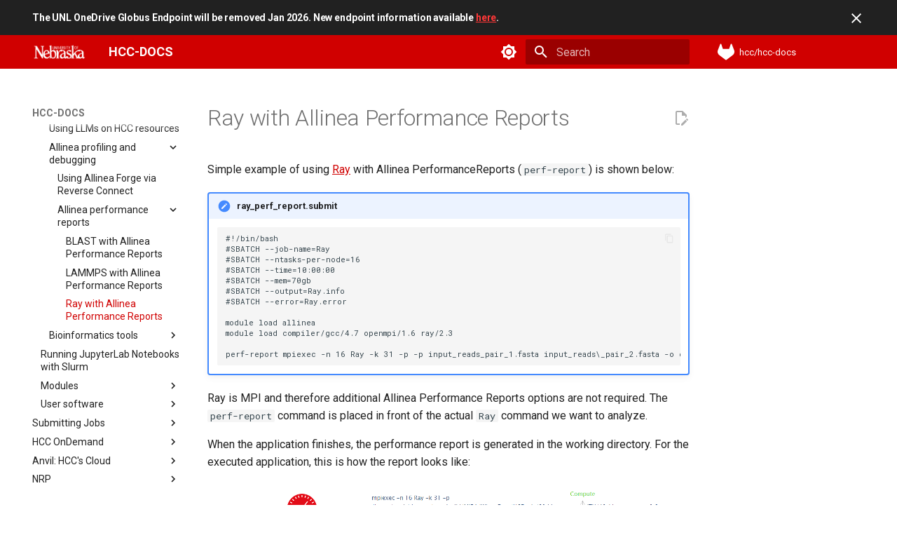

--- FILE ---
content_type: text/html; charset=UTF-8
request_url: https://hcc.unl.edu/docs/applications/app_specific/allinea_profiling_and_debugging/allinea_performance_reports/ray_with_allinea_performance_reports/
body_size: 13217
content:

<!doctype html>
<html lang="en" class="no-js">
  <head>
    
      <meta charset="utf-8">
      <meta name="viewport" content="width=device-width,initial-scale=1">
      
      
      
        <link rel="canonical" href="https://hcc.unl.edu/docs/applications/app_specific/allinea_profiling_and_debugging/allinea_performance_reports/ray_with_allinea_performance_reports/">
      
      
        <link rel="prev" href="../lammps_with_allinea_performance_reports/">
      
      
        <link rel="next" href="../../../bioinformatics_tools/">
      
      
      <link rel="icon" href="../../../../../images/site/favicon.png">
      <meta name="generator" content="mkdocs-1.6.1, mkdocs-material-9.6.11">
    
    
      
        <title>Ray with Allinea Performance Reports - HCC-DOCS</title>
      
    
    
      <link rel="stylesheet" href="../../../../../assets/stylesheets/main.4af4bdda.min.css">
      
        
        <link rel="stylesheet" href="../../../../../assets/stylesheets/palette.06af60db.min.css">
      
      


    
    
      
    
    
      
        
        
        <link rel="preconnect" href="https://fonts.gstatic.com" crossorigin>
        <link rel="stylesheet" href="https://fonts.googleapis.com/css?family=Roboto:300,300i,400,400i,700,700i%7CRoboto+Mono:400,400i,700,700i&display=fallback">
        <style>:root{--md-text-font:"Roboto";--md-code-font:"Roboto Mono"}</style>
      
    
    
      <link rel="stylesheet" href="https://mottie.github.io/tablesorter/css/theme.dropbox.css">
    
      <link rel="stylesheet" href="https://cdnjs.cloudflare.com/ajax/libs/jquery.tablesorter/2.31.1/css/jquery.tablesorter.pager.min.css">
    
      <link rel="stylesheet" href="https://cdnjs.cloudflare.com/ajax/libs/jquery.tablesorter/2.31.1/css/filter.formatter.min.css">
    
      <link rel="stylesheet" href="../../../../../stylesheets/extra.css">
    
    <script>__md_scope=new URL("../../../../..",location),__md_hash=e=>[...e].reduce(((e,_)=>(e<<5)-e+_.charCodeAt(0)),0),__md_get=(e,_=localStorage,t=__md_scope)=>JSON.parse(_.getItem(t.pathname+"."+e)),__md_set=(e,_,t=localStorage,a=__md_scope)=>{try{t.setItem(a.pathname+"."+e,JSON.stringify(_))}catch(e){}}</script>
    
      

    
    
      
        <meta  property="og:type"  content="website" >
      
        <meta  property="og:title"  content="Ray with Allinea Performance Reports - HCC-DOCS" >
      
        <meta  property="og:description"  content="None" >
      
        <meta  property="og:image"  content="https://hcc.unl.edu/docs/assets/images/social/applications/app_specific/allinea_profiling_and_debugging/allinea_performance_reports/ray_with_allinea_performance_reports.png" >
      
        <meta  property="og:image:type"  content="image/png" >
      
        <meta  property="og:image:width"  content="1200" >
      
        <meta  property="og:image:height"  content="630" >
      
        <meta  property="og:url"  content="https://hcc.unl.edu/docs/applications/app_specific/allinea_profiling_and_debugging/allinea_performance_reports/ray_with_allinea_performance_reports/" >
      
        <meta  name="twitter:card"  content="summary_large_image" >
      
        <meta  name="twitter:title"  content="Ray with Allinea Performance Reports - HCC-DOCS" >
      
        <meta  name="twitter:description"  content="None" >
      
        <meta  name="twitter:image"  content="https://hcc.unl.edu/docs/assets/images/social/applications/app_specific/allinea_profiling_and_debugging/allinea_performance_reports/ray_with_allinea_performance_reports.png" >
      
    
    
  </head>
  
  
    
    
      
    
    
    
    
    <body dir="ltr" data-md-color-scheme="default" data-md-color-primary="indigo" data-md-color-accent="indigo">
  
    
    <input class="md-toggle" data-md-toggle="drawer" type="checkbox" id="__drawer" autocomplete="off">
    <input class="md-toggle" data-md-toggle="search" type="checkbox" id="__search" autocomplete="off">
    <label class="md-overlay" for="__drawer"></label>
    <div data-md-component="skip">
      
    </div>
    <div data-md-component="announce">
      
        <aside class="md-banner">
          <div class="md-banner__inner md-grid md-typeset">
            
              <button class="md-banner__button md-icon" aria-label="Don't show this again">
                
                <svg xmlns="http://www.w3.org/2000/svg" viewBox="0 0 24 24"><path d="M19 6.41 17.59 5 12 10.59 6.41 5 5 6.41 10.59 12 5 17.59 6.41 19 12 13.41 17.59 19 19 17.59 13.41 12z"/></svg>
              </button>
            
            

<h4><p>The UNL OneDrive Globus Endpoint will be removed Jan 2026. New endpoint information available <a href="https://hcc.unl.edu/docs/handling_data/data_transfer/globus_connect/activating_unl_onedrive/">here</a>.</p></h4>


          </div>
          
            <script>var el=document.querySelector("[data-md-component=announce]");if(el){var content=el.querySelector(".md-typeset");__md_hash(content.innerHTML)===__md_get("__announce")&&(el.hidden=!0)}</script>
          
        </aside>
      
    </div>
    
    
      

  

<header class="md-header md-header--shadow" data-md-component="header">
  <nav class="md-header__inner md-grid" aria-label="Header">
    <a href="../../../../.." title="HCC-DOCS" class="md-header__button md-logo" aria-label="HCC-DOCS" data-md-component="logo">
      
  <img src="../../../../../images/site/UNMasterwhite.gif" alt="logo">

    </a>
    <label class="md-header__button md-icon" for="__drawer">
      
      <svg xmlns="http://www.w3.org/2000/svg" viewBox="0 0 24 24"><path d="M3 6h18v2H3zm0 5h18v2H3zm0 5h18v2H3z"/></svg>
    </label>
    <div class="md-header__title" data-md-component="header-title">
      <div class="md-header__ellipsis">
        <div class="md-header__topic">
          <span class="md-ellipsis">
            HCC-DOCS
          </span>
        </div>
        <div class="md-header__topic" data-md-component="header-topic">
          <span class="md-ellipsis">
            
              Ray with Allinea Performance Reports
            
          </span>
        </div>
      </div>
    </div>
    
      
        <form class="md-header__option" data-md-component="palette">
  
    
    
    
    <input class="md-option" data-md-color-media="" data-md-color-scheme="default" data-md-color-primary="indigo" data-md-color-accent="indigo"  aria-label="Switch to dark mode"  type="radio" name="__palette" id="__palette_0">
    
      <label class="md-header__button md-icon" title="Switch to dark mode" for="__palette_1" hidden>
        <svg xmlns="http://www.w3.org/2000/svg" viewBox="0 0 24 24"><path d="M12 8a4 4 0 0 0-4 4 4 4 0 0 0 4 4 4 4 0 0 0 4-4 4 4 0 0 0-4-4m0 10a6 6 0 0 1-6-6 6 6 0 0 1 6-6 6 6 0 0 1 6 6 6 6 0 0 1-6 6m8-9.31V4h-4.69L12 .69 8.69 4H4v4.69L.69 12 4 15.31V20h4.69L12 23.31 15.31 20H20v-4.69L23.31 12z"/></svg>
      </label>
    
  
    
    
    
    <input class="md-option" data-md-color-media="" data-md-color-scheme="slate" data-md-color-primary="indigo" data-md-color-accent="indigo"  aria-label="Switch to light mode"  type="radio" name="__palette" id="__palette_1">
    
      <label class="md-header__button md-icon" title="Switch to light mode" for="__palette_0" hidden>
        <svg xmlns="http://www.w3.org/2000/svg" viewBox="0 0 24 24"><path d="M12 18c-.89 0-1.74-.2-2.5-.55C11.56 16.5 13 14.42 13 12s-1.44-4.5-3.5-5.45C10.26 6.2 11.11 6 12 6a6 6 0 0 1 6 6 6 6 0 0 1-6 6m8-9.31V4h-4.69L12 .69 8.69 4H4v4.69L.69 12 4 15.31V20h4.69L12 23.31 15.31 20H20v-4.69L23.31 12z"/></svg>
      </label>
    
  
</form>
      
    
    
      <script>var palette=__md_get("__palette");if(palette&&palette.color){if("(prefers-color-scheme)"===palette.color.media){var media=matchMedia("(prefers-color-scheme: light)"),input=document.querySelector(media.matches?"[data-md-color-media='(prefers-color-scheme: light)']":"[data-md-color-media='(prefers-color-scheme: dark)']");palette.color.media=input.getAttribute("data-md-color-media"),palette.color.scheme=input.getAttribute("data-md-color-scheme"),palette.color.primary=input.getAttribute("data-md-color-primary"),palette.color.accent=input.getAttribute("data-md-color-accent")}for(var[key,value]of Object.entries(palette.color))document.body.setAttribute("data-md-color-"+key,value)}</script>
    
    
    
      
      
        <label class="md-header__button md-icon" for="__search">
          
          <svg xmlns="http://www.w3.org/2000/svg" viewBox="0 0 24 24"><path d="M9.5 3A6.5 6.5 0 0 1 16 9.5c0 1.61-.59 3.09-1.56 4.23l.27.27h.79l5 5-1.5 1.5-5-5v-.79l-.27-.27A6.52 6.52 0 0 1 9.5 16 6.5 6.5 0 0 1 3 9.5 6.5 6.5 0 0 1 9.5 3m0 2C7 5 5 7 5 9.5S7 14 9.5 14 14 12 14 9.5 12 5 9.5 5"/></svg>
        </label>
        <div class="md-search" data-md-component="search" role="dialog">
  <label class="md-search__overlay" for="__search"></label>
  <div class="md-search__inner" role="search">
    <form class="md-search__form" name="search">
      <input type="text" class="md-search__input" name="query" aria-label="Search" placeholder="Search" autocapitalize="off" autocorrect="off" autocomplete="off" spellcheck="false" data-md-component="search-query" required>
      <label class="md-search__icon md-icon" for="__search">
        
        <svg xmlns="http://www.w3.org/2000/svg" viewBox="0 0 24 24"><path d="M9.5 3A6.5 6.5 0 0 1 16 9.5c0 1.61-.59 3.09-1.56 4.23l.27.27h.79l5 5-1.5 1.5-5-5v-.79l-.27-.27A6.52 6.52 0 0 1 9.5 16 6.5 6.5 0 0 1 3 9.5 6.5 6.5 0 0 1 9.5 3m0 2C7 5 5 7 5 9.5S7 14 9.5 14 14 12 14 9.5 12 5 9.5 5"/></svg>
        
        <svg xmlns="http://www.w3.org/2000/svg" viewBox="0 0 24 24"><path d="M20 11v2H8l5.5 5.5-1.42 1.42L4.16 12l7.92-7.92L13.5 5.5 8 11z"/></svg>
      </label>
      <nav class="md-search__options" aria-label="Search">
        
        <button type="reset" class="md-search__icon md-icon" title="Clear" aria-label="Clear" tabindex="-1">
          
          <svg xmlns="http://www.w3.org/2000/svg" viewBox="0 0 24 24"><path d="M19 6.41 17.59 5 12 10.59 6.41 5 5 6.41 10.59 12 5 17.59 6.41 19 12 13.41 17.59 19 19 17.59 13.41 12z"/></svg>
        </button>
      </nav>
      
        <div class="md-search__suggest" data-md-component="search-suggest"></div>
      
    </form>
    <div class="md-search__output">
      <div class="md-search__scrollwrap" tabindex="0" data-md-scrollfix>
        <div class="md-search-result" data-md-component="search-result">
          <div class="md-search-result__meta">
            Initializing search
          </div>
          <ol class="md-search-result__list" role="presentation"></ol>
        </div>
      </div>
    </div>
  </div>
</div>
      
    
    
      <div class="md-header__source">
        <a href="https://git.unl.edu/hcc/hcc-docs" title="Go to repository" class="md-source" data-md-component="source">
  <div class="md-source__icon md-icon">
    
    <svg xmlns="http://www.w3.org/2000/svg" viewBox="0 0 512 512"><!--! Font Awesome Free 6.7.2 by @fontawesome - https://fontawesome.com License - https://fontawesome.com/license/free (Icons: CC BY 4.0, Fonts: SIL OFL 1.1, Code: MIT License) Copyright 2024 Fonticons, Inc.--><path d="m503.5 204.6-.7-1.8-69.7-181.78c-1.4-3.57-3.9-6.59-7.2-8.64-2.4-1.55-5.1-2.515-8-2.81s-5.7.083-8.4 1.11c-2.7 1.02-5.1 2.66-7.1 4.78-1.9 2.12-3.3 4.67-4.1 7.44l-47 144H160.8l-47.1-144c-.8-2.77-2.2-5.31-4.1-7.43-2-2.12-4.4-3.75-7.1-4.77a18.1 18.1 0 0 0-8.38-1.113 18.4 18.4 0 0 0-8.04 2.793 18.1 18.1 0 0 0-7.16 8.64L9.267 202.8l-.724 1.8a129.57 129.57 0 0 0-3.52 82c7.747 26.9 24.047 50.7 46.447 67.6l.27.2.59.4 105.97 79.5 52.6 39.7 32 24.2c3.7 1.9 8.3 4.3 13 4.3s9.3-2.4 13-4.3l32-24.2 52.6-39.7 106.7-79.9.3-.3c22.4-16.9 38.7-40.6 45.6-67.5 8.6-27 7.4-55.8-2.6-82"/></svg>
  </div>
  <div class="md-source__repository">
    hcc/hcc-docs
  </div>
</a>
      </div>
    
  </nav>
  
</header>
    
    <div class="md-container" data-md-component="container">
      
      
        
          
        
      
      <main class="md-main" data-md-component="main">
        <div class="md-main__inner md-grid">
          
            
              
              <div class="md-sidebar md-sidebar--primary" data-md-component="sidebar" data-md-type="navigation" >
                <div class="md-sidebar__scrollwrap">
                  <div class="md-sidebar__inner">
                    



<nav class="md-nav md-nav--primary" aria-label="Navigation" data-md-level="0">
  <label class="md-nav__title" for="__drawer">
    <a href="../../../../.." title="HCC-DOCS" class="md-nav__button md-logo" aria-label="HCC-DOCS" data-md-component="logo">
      
  <img src="../../../../../images/site/UNMasterwhite.gif" alt="logo">

    </a>
    HCC-DOCS
  </label>
  
    <div class="md-nav__source">
      <a href="https://git.unl.edu/hcc/hcc-docs" title="Go to repository" class="md-source" data-md-component="source">
  <div class="md-source__icon md-icon">
    
    <svg xmlns="http://www.w3.org/2000/svg" viewBox="0 0 512 512"><!--! Font Awesome Free 6.7.2 by @fontawesome - https://fontawesome.com License - https://fontawesome.com/license/free (Icons: CC BY 4.0, Fonts: SIL OFL 1.1, Code: MIT License) Copyright 2024 Fonticons, Inc.--><path d="m503.5 204.6-.7-1.8-69.7-181.78c-1.4-3.57-3.9-6.59-7.2-8.64-2.4-1.55-5.1-2.515-8-2.81s-5.7.083-8.4 1.11c-2.7 1.02-5.1 2.66-7.1 4.78-1.9 2.12-3.3 4.67-4.1 7.44l-47 144H160.8l-47.1-144c-.8-2.77-2.2-5.31-4.1-7.43-2-2.12-4.4-3.75-7.1-4.77a18.1 18.1 0 0 0-8.38-1.113 18.4 18.4 0 0 0-8.04 2.793 18.1 18.1 0 0 0-7.16 8.64L9.267 202.8l-.724 1.8a129.57 129.57 0 0 0-3.52 82c7.747 26.9 24.047 50.7 46.447 67.6l.27.2.59.4 105.97 79.5 52.6 39.7 32 24.2c3.7 1.9 8.3 4.3 13 4.3s9.3-2.4 13-4.3l32-24.2 52.6-39.7 106.7-79.9.3-.3c22.4-16.9 38.7-40.6 45.6-67.5 8.6-27 7.4-55.8-2.6-82"/></svg>
  </div>
  <div class="md-source__repository">
    hcc/hcc-docs
  </div>
</a>
    </div>
  
  <ul class="md-nav__list" data-md-scrollfix>
    
      
      
  
  
  
  
    <li class="md-nav__item">
      <a href="../../../../.." class="md-nav__link">
        
  
  
  <span class="md-ellipsis">
    HCC Documentation
    
  </span>
  

      </a>
    </li>
  

    
      
      
  
  
  
  
    <li class="md-nav__item">
      <a href="../../../../../introduction/" class="md-nav__link">
        
  
  
  <span class="md-ellipsis">
    Introduction to HPC
    
  </span>
  

      </a>
    </li>
  

    
      
      
  
  
  
  
    
    
      
        
          
        
      
        
      
        
      
        
      
        
      
        
      
        
      
    
    
    
    
    <li class="md-nav__item md-nav__item--nested">
      
        
        
        <input class="md-nav__toggle md-toggle " type="checkbox" id="__nav_3" >
        
          
          <div class="md-nav__link md-nav__container">
            <a href="../../../../../connecting/" class="md-nav__link ">
              
  
  
  <span class="md-ellipsis">
    Connecting to HCC Clusters
    
  </span>
  

            </a>
            
              
              <label class="md-nav__link " for="__nav_3" id="__nav_3_label" tabindex="0">
                <span class="md-nav__icon md-icon"></span>
              </label>
            
          </div>
        
        <nav class="md-nav" data-md-level="1" aria-labelledby="__nav_3_label" aria-expanded="false">
          <label class="md-nav__title" for="__nav_3">
            <span class="md-nav__icon md-icon"></span>
            Connecting to HCC Clusters
          </label>
          <ul class="md-nav__list" data-md-scrollfix>
            
              
            
              
                
  
  
  
  
    <li class="md-nav__item">
      <a href="../../../../../connecting/basic_linux_commands/" class="md-nav__link">
        
  
  
  <span class="md-ellipsis">
    Basic Linux commands
    
  </span>
  

      </a>
    </li>
  

              
            
              
                
  
  
  
  
    <li class="md-nav__item">
      <a href="../../../../../connecting/how_to_setup_x11_forwarding/" class="md-nav__link">
        
  
  
  <span class="md-ellipsis">
    How to setup X11 forwarding
    
  </span>
  

      </a>
    </li>
  

              
            
              
                
  
  
  
  
    <li class="md-nav__item">
      <a href="../../../../../connecting/mobaxterm/" class="md-nav__link">
        
  
  
  <span class="md-ellipsis">
    Connecting with MobaXterm
    
  </span>
  

      </a>
    </li>
  

              
            
              
                
  
  
  
  
    <li class="md-nav__item">
      <a href="../../../../../connecting/putty/" class="md-nav__link">
        
  
  
  <span class="md-ellipsis">
    Connecting with PuTTY (Windows)
    
  </span>
  

      </a>
    </li>
  

              
            
              
                
  
  
  
  
    <li class="md-nav__item">
      <a href="../../../../../connecting/reusing_ssh_connections_in_linux_or_mac/" class="md-nav__link">
        
  
  
  <span class="md-ellipsis">
    Reusing SSH connections
    
  </span>
  

      </a>
    </li>
  

              
            
              
                
  
  
  
  
    <li class="md-nav__item">
      <a href="../../../../../connecting/terminal/" class="md-nav__link">
        
  
  
  <span class="md-ellipsis">
    Connecting with Terminal
    
  </span>
  

      </a>
    </li>
  

              
            
          </ul>
        </nav>
      
    </li>
  

    
      
      
  
  
  
  
    
    
      
        
          
        
      
        
      
        
      
    
    
    
    
    <li class="md-nav__item md-nav__item--nested">
      
        
        
        <input class="md-nav__toggle md-toggle " type="checkbox" id="__nav_4" >
        
          
          <div class="md-nav__link md-nav__container">
            <a href="../../../../../accounts/" class="md-nav__link ">
              
  
  
  <span class="md-ellipsis">
    Creating an Account
    
  </span>
  

            </a>
            
              
              <label class="md-nav__link " for="__nav_4" id="__nav_4_label" tabindex="0">
                <span class="md-nav__icon md-icon"></span>
              </label>
            
          </div>
        
        <nav class="md-nav" data-md-level="1" aria-labelledby="__nav_4_label" aria-expanded="false">
          <label class="md-nav__title" for="__nav_4">
            <span class="md-nav__icon md-icon"></span>
            Creating an Account
          </label>
          <ul class="md-nav__list" data-md-scrollfix>
            
              
            
              
                
  
  
  
  
    <li class="md-nav__item">
      <a href="../../../../../accounts/how_to_change_your_password/" class="md-nav__link">
        
  
  
  <span class="md-ellipsis">
    Changing Your Password
    
  </span>
  

      </a>
    </li>
  

              
            
              
                
  
  
  
  
    <li class="md-nav__item">
      <a href="../../../../../accounts/setting_up_and_using_duo/" class="md-nav__link">
        
  
  
  <span class="md-ellipsis">
    Setting Up and Using Duo
    
  </span>
  

      </a>
    </li>
  

              
            
          </ul>
        </nav>
      
    </li>
  

    
      
      
  
  
  
  
    
    
      
        
          
        
      
        
      
        
      
        
      
    
    
    
    
    <li class="md-nav__item md-nav__item--nested">
      
        
        
        <input class="md-nav__toggle md-toggle " type="checkbox" id="__nav_5" >
        
          
          <div class="md-nav__link md-nav__container">
            <a href="../../../../../handling_data/" class="md-nav__link ">
              
  
  
  <span class="md-ellipsis">
    Handling Data
    
  </span>
  

            </a>
            
              
              <label class="md-nav__link " for="__nav_5" id="__nav_5_label" tabindex="0">
                <span class="md-nav__icon md-icon"></span>
              </label>
            
          </div>
        
        <nav class="md-nav" data-md-level="1" aria-labelledby="__nav_5_label" aria-expanded="false">
          <label class="md-nav__title" for="__nav_5">
            <span class="md-nav__icon md-icon"></span>
            Handling Data
          </label>
          <ul class="md-nav__list" data-md-scrollfix>
            
              
            
              
                
  
  
  
  
    <li class="md-nav__item">
      <a href="../../../../../handling_data/swan_data_sharing/" class="md-nav__link">
        
  
  
  <span class="md-ellipsis">
    Sharing data on Swan
    
  </span>
  

      </a>
    </li>
  

              
            
              
                
  
  
  
  
    
    
      
        
          
        
      
        
      
        
      
        
      
        
      
        
      
        
      
        
      
    
    
    
    
    <li class="md-nav__item md-nav__item--nested">
      
        
        
        <input class="md-nav__toggle md-toggle " type="checkbox" id="__nav_5_3" >
        
          
          <div class="md-nav__link md-nav__container">
            <a href="../../../../../handling_data/data_storage/" class="md-nav__link ">
              
  
  
  <span class="md-ellipsis">
    Data storage
    
  </span>
  

            </a>
            
              
              <label class="md-nav__link " for="__nav_5_3" id="__nav_5_3_label" tabindex="0">
                <span class="md-nav__icon md-icon"></span>
              </label>
            
          </div>
        
        <nav class="md-nav" data-md-level="2" aria-labelledby="__nav_5_3_label" aria-expanded="false">
          <label class="md-nav__title" for="__nav_5_3">
            <span class="md-nav__icon md-icon"></span>
            Data storage
          </label>
          <ul class="md-nav__list" data-md-scrollfix>
            
              
            
              
                
  
  
  
  
    <li class="md-nav__item">
      <a href="../../../../../handling_data/data_storage/using_scratch_space/" class="md-nav__link">
        
  
  
  <span class="md-ellipsis">
    Using Scratch
    
  </span>
  

      </a>
    </li>
  

              
            
              
                
  
  
  
  
    
    
      
        
          
        
      
        
      
        
      
        
      
        
      
    
    
    
    
    <li class="md-nav__item md-nav__item--nested">
      
        
        
        <input class="md-nav__toggle md-toggle " type="checkbox" id="__nav_5_3_3" >
        
          
          <div class="md-nav__link md-nav__container">
            <a href="../../../../../handling_data/data_storage/NRDSTOR/" class="md-nav__link ">
              
  
  
  <span class="md-ellipsis">
    NRDSTOR
    
  </span>
  

            </a>
            
              
              <label class="md-nav__link " for="__nav_5_3_3" id="__nav_5_3_3_label" tabindex="0">
                <span class="md-nav__icon md-icon"></span>
              </label>
            
          </div>
        
        <nav class="md-nav" data-md-level="3" aria-labelledby="__nav_5_3_3_label" aria-expanded="false">
          <label class="md-nav__title" for="__nav_5_3_3">
            <span class="md-nav__icon md-icon"></span>
            NRDSTOR
          </label>
          <ul class="md-nav__list" data-md-scrollfix>
            
              
            
              
                
  
  
  
  
    <li class="md-nav__item">
      <a href="../../../../../handling_data/data_storage/NRDSTOR/Mac/" class="md-nav__link">
        
  
  
  <span class="md-ellipsis">
    MacOS
    
  </span>
  

      </a>
    </li>
  

              
            
              
                
  
  
  
  
    <li class="md-nav__item">
      <a href="../../../../../handling_data/data_storage/NRDSTOR/Smbclient/" class="md-nav__link">
        
  
  
  <span class="md-ellipsis">
    Smbclient
    
  </span>
  

      </a>
    </li>
  

              
            
              
                
  
  
  
  
    <li class="md-nav__item">
      <a href="../../../../../handling_data/data_storage/NRDSTOR/Swan/" class="md-nav__link">
        
  
  
  <span class="md-ellipsis">
    Swan
    
  </span>
  

      </a>
    </li>
  

              
            
              
                
  
  
  
  
    <li class="md-nav__item">
      <a href="../../../../../handling_data/data_storage/NRDSTOR/Windows/" class="md-nav__link">
        
  
  
  <span class="md-ellipsis">
    Windows
    
  </span>
  

      </a>
    </li>
  

              
            
          </ul>
        </nav>
      
    </li>
  

              
            
              
                
  
  
  
  
    
    
      
        
          
        
      
        
      
    
    
    
    
    <li class="md-nav__item md-nav__item--nested">
      
        
        
        <input class="md-nav__toggle md-toggle " type="checkbox" id="__nav_5_3_4" >
        
          
          <div class="md-nav__link md-nav__container">
            <a href="../../../../../handling_data/data_storage/using_nus_gitlab_instance/" class="md-nav__link ">
              
  
  
  <span class="md-ellipsis">
    Using NU's Gitlab Instance
    
  </span>
  

            </a>
            
              
              <label class="md-nav__link " for="__nav_5_3_4" id="__nav_5_3_4_label" tabindex="0">
                <span class="md-nav__icon md-icon"></span>
              </label>
            
          </div>
        
        <nav class="md-nav" data-md-level="3" aria-labelledby="__nav_5_3_4_label" aria-expanded="false">
          <label class="md-nav__title" for="__nav_5_3_4">
            <span class="md-nav__icon md-icon"></span>
            Using NU's Gitlab Instance
          </label>
          <ul class="md-nav__list" data-md-scrollfix>
            
              
            
              
                
  
  
  
  
    <li class="md-nav__item">
      <a href="../../../../../handling_data/data_storage/using_nus_gitlab_instance/setting_up_gitlab_on_hcc_clusters/" class="md-nav__link">
        
  
  
  <span class="md-ellipsis">
    Setting up GitLab on HCC Clusters
    
  </span>
  

      </a>
    </li>
  

              
            
          </ul>
        </nav>
      
    </li>
  

              
            
              
                
  
  
  
  
    <li class="md-nav__item">
      <a href="../../../../../handling_data/data_storage/linux_file_permissions/" class="md-nav__link">
        
  
  
  <span class="md-ellipsis">
    Linux File Permissions
    
  </span>
  

      </a>
    </li>
  

              
            
              
                
  
  
  
  
    <li class="md-nav__item">
      <a href="../../../../../handling_data/data_storage/using_attic/" class="md-nav__link">
        
  
  
  <span class="md-ellipsis">
    Using Attic
    
  </span>
  

      </a>
    </li>
  

              
            
              
                
  
  
  
  
    <li class="md-nav__item">
      <a href="../../../../../handling_data/data_storage/preventing_file_loss/" class="md-nav__link">
        
  
  
  <span class="md-ellipsis">
    Preventing File Loss
    
  </span>
  

      </a>
    </li>
  

              
            
              
                
  
  
  
  
    <li class="md-nav__item">
      <a href="../../../../../handling_data/data_storage/integrating_box_with_hcc/" class="md-nav__link">
        
  
  
  <span class="md-ellipsis">
    Integrating Box with HCC
    
  </span>
  

      </a>
    </li>
  

              
            
          </ul>
        </nav>
      
    </li>
  

              
            
              
                
  
  
  
  
    
    
      
        
          
        
      
        
      
        
      
        
      
        
      
        
      
        
      
        
      
        
      
    
    
    
    
    <li class="md-nav__item md-nav__item--nested">
      
        
        
        <input class="md-nav__toggle md-toggle " type="checkbox" id="__nav_5_4" >
        
          
          <div class="md-nav__link md-nav__container">
            <a href="../../../../../handling_data/data_transfer/" class="md-nav__link ">
              
  
  
  <span class="md-ellipsis">
    Data transfer
    
  </span>
  

            </a>
            
              
              <label class="md-nav__link " for="__nav_5_4" id="__nav_5_4_label" tabindex="0">
                <span class="md-nav__icon md-icon"></span>
              </label>
            
          </div>
        
        <nav class="md-nav" data-md-level="2" aria-labelledby="__nav_5_4_label" aria-expanded="false">
          <label class="md-nav__title" for="__nav_5_4">
            <span class="md-nav__icon md-icon"></span>
            Data transfer
          </label>
          <ul class="md-nav__list" data-md-scrollfix>
            
              
            
              
                
  
  
  
  
    <li class="md-nav__item">
      <a href="../../../../../handling_data/data_transfer/cyberduck/" class="md-nav__link">
        
  
  
  <span class="md-ellipsis">
    File Transfer with CyberDuck
    
  </span>
  

      </a>
    </li>
  

              
            
              
                
  
  
  
  
    <li class="md-nav__item">
      <a href="../../../../../handling_data/data_transfer/scp/" class="md-nav__link">
        
  
  
  <span class="md-ellipsis">
    File Transfer with scp
    
  </span>
  

      </a>
    </li>
  

              
            
              
                
  
  
  
  
    <li class="md-nav__item">
      <a href="../../../../../handling_data/data_transfer/winscp/" class="md-nav__link">
        
  
  
  <span class="md-ellipsis">
    File Transfer with WinSCP
    
  </span>
  

      </a>
    </li>
  

              
            
              
                
  
  
  
  
    
    
      
        
          
        
      
        
      
        
      
        
      
        
      
        
      
        
      
        
      
        
      
    
    
    
    
    <li class="md-nav__item md-nav__item--nested">
      
        
        
        <input class="md-nav__toggle md-toggle " type="checkbox" id="__nav_5_4_5" >
        
          
          <div class="md-nav__link md-nav__container">
            <a href="../../../../../handling_data/data_transfer/globus_connect/" class="md-nav__link ">
              
  
  
  <span class="md-ellipsis">
    Globus connect
    
  </span>
  

            </a>
            
              
              <label class="md-nav__link " for="__nav_5_4_5" id="__nav_5_4_5_label" tabindex="0">
                <span class="md-nav__icon md-icon"></span>
              </label>
            
          </div>
        
        <nav class="md-nav" data-md-level="3" aria-labelledby="__nav_5_4_5_label" aria-expanded="false">
          <label class="md-nav__title" for="__nav_5_4_5">
            <span class="md-nav__icon md-icon"></span>
            Globus connect
          </label>
          <ul class="md-nav__list" data-md-scrollfix>
            
              
            
              
                
  
  
  
  
    <li class="md-nav__item">
      <a href="../../../../../handling_data/data_transfer/globus_connect/activating_hcc_cluster_endpoints/" class="md-nav__link">
        
  
  
  <span class="md-ellipsis">
    Activating HCC Cluster Collections
    
  </span>
  

      </a>
    </li>
  

              
            
              
                
  
  
  
  
    <li class="md-nav__item">
      <a href="../../../../../handling_data/data_transfer/globus_connect/file_transfers_between_endpoints/" class="md-nav__link">
        
  
  
  <span class="md-ellipsis">
    File Transfers Between Collections
    
  </span>
  

      </a>
    </li>
  

              
            
              
                
  
  
  
  
    <li class="md-nav__item">
      <a href="../../../../../handling_data/data_transfer/globus_connect/file_transfers_to_and_from_personal_workstations/" class="md-nav__link">
        
  
  
  <span class="md-ellipsis">
    File Transfers to and from Personal Workstations
    
  </span>
  

      </a>
    </li>
  

              
            
              
                
  
  
  
  
    <li class="md-nav__item">
      <a href="../../../../../handling_data/data_transfer/globus_connect/file_sharing/" class="md-nav__link">
        
  
  
  <span class="md-ellipsis">
    File Sharing
    
  </span>
  

      </a>
    </li>
  

              
            
              
                
  
  
  
  
    <li class="md-nav__item">
      <a href="../../../../../handling_data/data_transfer/globus_connect/creating_globus_groups/" class="md-nav__link">
        
  
  
  <span class="md-ellipsis">
    Creating Globus Groups
    
  </span>
  

      </a>
    </li>
  

              
            
              
                
  
  
  
  
    <li class="md-nav__item">
      <a href="../../../../../handling_data/data_transfer/globus_connect/globus_command_line_interface/" class="md-nav__link">
        
  
  
  <span class="md-ellipsis">
    Globus Command Line Interface
    
  </span>
  

      </a>
    </li>
  

              
            
              
                
  
  
  
  
    <li class="md-nav__item">
      <a href="../../../../../handling_data/data_transfer/globus_connect/activating_nu_onedrive/" class="md-nav__link">
        
  
  
  <span class="md-ellipsis">
    Activating Nebraska.edu OneDrive on Globus
    
  </span>
  

      </a>
    </li>
  

              
            
              
                
  
  
  
  
    <li class="md-nav__item">
      <a href="../../../../../handling_data/data_transfer/globus_connect/activating_unl_onedrive/" class="md-nav__link">
        
  
  
  <span class="md-ellipsis">
    Activating UNL OneDrive on Globus
    
  </span>
  

      </a>
    </li>
  

              
            
          </ul>
        </nav>
      
    </li>
  

              
            
              
                
  
  
  
  
    <li class="md-nav__item">
      <a href="../../../../../handling_data/data_transfer/high_speed_data_transfers/" class="md-nav__link">
        
  
  
  <span class="md-ellipsis">
    High Speed Data Transfers
    
  </span>
  

      </a>
    </li>
  

              
            
              
                
  
  
  
  
    <li class="md-nav__item">
      <a href="../../../../../handling_data/data_transfer/using_rclone_with_hcc/" class="md-nav__link">
        
  
  
  <span class="md-ellipsis">
    Using Rclone with UNL's OneDrive
    
  </span>
  

      </a>
    </li>
  

              
            
              
                
  
  
  
  
    <li class="md-nav__item">
      <a href="../../../../../handling_data/data_transfer/using_rclone_with_hcc_nu/" class="md-nav__link">
        
  
  
  <span class="md-ellipsis">
    Using Rclone with Nebraska's OneDrive
    
  </span>
  

      </a>
    </li>
  

              
            
              
                
  
  
  
  
    <li class="md-nav__item">
      <a href="../../../../../handling_data/data_transfer/connect_to_cb3_irods/" class="md-nav__link">
        
  
  
  <span class="md-ellipsis">
    Connecting to CB3 iRODS
    
  </span>
  

      </a>
    </li>
  

              
            
          </ul>
        </nav>
      
    </li>
  

              
            
          </ul>
        </nav>
      
    </li>
  

    
      
      
  
  
    
  
  
  
    
    
      
        
          
        
      
        
      
        
      
        
      
        
      
    
    
    
    
    <li class="md-nav__item md-nav__item--active md-nav__item--nested">
      
        
        
        <input class="md-nav__toggle md-toggle " type="checkbox" id="__nav_6" checked>
        
          
          <div class="md-nav__link md-nav__container">
            <a href="../../../../" class="md-nav__link ">
              
  
  
  <span class="md-ellipsis">
    Running Applications
    
  </span>
  

            </a>
            
              
              <label class="md-nav__link " for="__nav_6" id="__nav_6_label" tabindex="0">
                <span class="md-nav__icon md-icon"></span>
              </label>
            
          </div>
        
        <nav class="md-nav" data-md-level="1" aria-labelledby="__nav_6_label" aria-expanded="true">
          <label class="md-nav__title" for="__nav_6">
            <span class="md-nav__icon md-icon"></span>
            Running Applications
          </label>
          <ul class="md-nav__list" data-md-scrollfix>
            
              
            
              
                
  
  
    
  
  
  
    
    
      
        
          
        
      
        
      
        
      
        
      
        
      
        
      
        
      
        
      
        
      
        
      
        
      
        
      
        
      
        
      
        
      
        
      
        
      
    
    
    
    
    <li class="md-nav__item md-nav__item--active md-nav__item--nested">
      
        
        
        <input class="md-nav__toggle md-toggle " type="checkbox" id="__nav_6_2" checked>
        
          
          <div class="md-nav__link md-nav__container">
            <a href="../../../" class="md-nav__link ">
              
  
  
  <span class="md-ellipsis">
    App specific
    
  </span>
  

            </a>
            
              
              <label class="md-nav__link " for="__nav_6_2" id="__nav_6_2_label" tabindex="0">
                <span class="md-nav__icon md-icon"></span>
              </label>
            
          </div>
        
        <nav class="md-nav" data-md-level="2" aria-labelledby="__nav_6_2_label" aria-expanded="true">
          <label class="md-nav__title" for="__nav_6_2">
            <span class="md-nav__icon md-icon"></span>
            App specific
          </label>
          <ul class="md-nav__list" data-md-scrollfix>
            
              
            
              
                
  
  
  
  
    <li class="md-nav__item">
      <a href="../../../building_lis/" class="md-nav__link">
        
  
  
  <span class="md-ellipsis">
    Building LIS
    
  </span>
  

      </a>
    </li>
  

              
            
              
                
  
  
  
  
    <li class="md-nav__item">
      <a href="../../../building_wrf/" class="md-nav__link">
        
  
  
  <span class="md-ellipsis">
    Building WRF
    
  </span>
  

      </a>
    </li>
  

              
            
              
                
  
  
  
  
    <li class="md-nav__item">
      <a href="../../../dmtcp_checkpointing/" class="md-nav__link">
        
  
  
  <span class="md-ellipsis">
    DMTCP Checkpointing
    
  </span>
  

      </a>
    </li>
  

              
            
              
                
  
  
  
  
    <li class="md-nav__item">
      <a href="../../../fortran_c_on_hcc/" class="md-nav__link">
        
  
  
  <span class="md-ellipsis">
    Fortran/C on HCC
    
  </span>
  

      </a>
    </li>
  

              
            
              
                
  
  
  
  
    <li class="md-nav__item">
      <a href="../../../mpi_jobs_on_hcc/" class="md-nav__link">
        
  
  
  <span class="md-ellipsis">
    MPI Jobs on HCC
    
  </span>
  

      </a>
    </li>
  

              
            
              
                
  
  
  
  
    <li class="md-nav__item">
      <a href="../../../running_gaussian_at_hcc/" class="md-nav__link">
        
  
  
  <span class="md-ellipsis">
    Running Gaussian at HCC
    
  </span>
  

      </a>
    </li>
  

              
            
              
                
  
  
  
  
    <li class="md-nav__item">
      <a href="../../../running_matlab_cobratoolbox/" class="md-nav__link">
        
  
  
  <span class="md-ellipsis">
    Install and Running Matlab CobraToolbox, Gurobi, and IBM ILOG CPLEX
    
  </span>
  

      </a>
    </li>
  

              
            
              
                
  
  
  
  
    <li class="md-nav__item">
      <a href="../../../running_ocean_land_atmosphere_model_olam/" class="md-nav__link">
        
  
  
  <span class="md-ellipsis">
    Running OLAM at HCC
    
  </span>
  

      </a>
    </li>
  

              
            
              
                
  
  
  
  
    <li class="md-nav__item">
      <a href="../../../running_paraview/" class="md-nav__link">
        
  
  
  <span class="md-ellipsis">
    Running Paraview
    
  </span>
  

      </a>
    </li>
  

              
            
              
                
  
  
  
  
    <li class="md-nav__item">
      <a href="../../../running_postgres/" class="md-nav__link">
        
  
  
  <span class="md-ellipsis">
    Running PostgreSQL
    
  </span>
  

      </a>
    </li>
  

              
            
              
                
  
  
  
  
    <li class="md-nav__item">
      <a href="../../../running_sas/" class="md-nav__link">
        
  
  
  <span class="md-ellipsis">
    Running SAS on HCC
    
  </span>
  

      </a>
    </li>
  

              
            
              
                
  
  
  
  
    <li class="md-nav__item">
      <a href="../../../running_theano/" class="md-nav__link">
        
  
  
  <span class="md-ellipsis">
    Running Theano
    
  </span>
  

      </a>
    </li>
  

              
            
              
                
  
  
  
  
    <li class="md-nav__item">
      <a href="../../../running_vscode/" class="md-nav__link">
        
  
  
  <span class="md-ellipsis">
    Visual Studio Code on HCC resources
    
  </span>
  

      </a>
    </li>
  

              
            
              
                
  
  
  
  
    <li class="md-nav__item">
      <a href="../../../using_llm/" class="md-nav__link">
        
  
  
  <span class="md-ellipsis">
    Using LLMs on HCC resources
    
  </span>
  

      </a>
    </li>
  

              
            
              
                
  
  
    
  
  
  
    
    
      
        
          
        
      
        
      
        
      
    
    
    
    
    <li class="md-nav__item md-nav__item--active md-nav__item--nested">
      
        
        
        <input class="md-nav__toggle md-toggle " type="checkbox" id="__nav_6_2_16" checked>
        
          
          <div class="md-nav__link md-nav__container">
            <a href="../../" class="md-nav__link ">
              
  
  
  <span class="md-ellipsis">
    Allinea profiling and debugging
    
  </span>
  

            </a>
            
              
              <label class="md-nav__link " for="__nav_6_2_16" id="__nav_6_2_16_label" tabindex="0">
                <span class="md-nav__icon md-icon"></span>
              </label>
            
          </div>
        
        <nav class="md-nav" data-md-level="3" aria-labelledby="__nav_6_2_16_label" aria-expanded="true">
          <label class="md-nav__title" for="__nav_6_2_16">
            <span class="md-nav__icon md-icon"></span>
            Allinea profiling and debugging
          </label>
          <ul class="md-nav__list" data-md-scrollfix>
            
              
            
              
                
  
  
  
  
    <li class="md-nav__item">
      <a href="../../using_allinea_forge_via_reverse_connect/" class="md-nav__link">
        
  
  
  <span class="md-ellipsis">
    Using Allinea Forge via Reverse Connect
    
  </span>
  

      </a>
    </li>
  

              
            
              
                
  
  
    
  
  
  
    
    
      
        
          
        
      
        
      
        
      
        
      
    
    
    
    
    <li class="md-nav__item md-nav__item--active md-nav__item--nested">
      
        
        
        <input class="md-nav__toggle md-toggle " type="checkbox" id="__nav_6_2_16_3" checked>
        
          
          <div class="md-nav__link md-nav__container">
            <a href="../" class="md-nav__link ">
              
  
  
  <span class="md-ellipsis">
    Allinea performance reports
    
  </span>
  

            </a>
            
              
              <label class="md-nav__link " for="__nav_6_2_16_3" id="__nav_6_2_16_3_label" tabindex="0">
                <span class="md-nav__icon md-icon"></span>
              </label>
            
          </div>
        
        <nav class="md-nav" data-md-level="4" aria-labelledby="__nav_6_2_16_3_label" aria-expanded="true">
          <label class="md-nav__title" for="__nav_6_2_16_3">
            <span class="md-nav__icon md-icon"></span>
            Allinea performance reports
          </label>
          <ul class="md-nav__list" data-md-scrollfix>
            
              
            
              
                
  
  
  
  
    <li class="md-nav__item">
      <a href="../blast_with_allinea_performance_reports/" class="md-nav__link">
        
  
  
  <span class="md-ellipsis">
    BLAST with Allinea Performance Reports
    
  </span>
  

      </a>
    </li>
  

              
            
              
                
  
  
  
  
    <li class="md-nav__item">
      <a href="../lammps_with_allinea_performance_reports/" class="md-nav__link">
        
  
  
  <span class="md-ellipsis">
    LAMMPS with Allinea Performance Reports
    
  </span>
  

      </a>
    </li>
  

              
            
              
                
  
  
    
  
  
  
    <li class="md-nav__item md-nav__item--active">
      
      <input class="md-nav__toggle md-toggle" type="checkbox" id="__toc">
      
      
      
      <a href="./" class="md-nav__link md-nav__link--active">
        
  
  
  <span class="md-ellipsis">
    Ray with Allinea Performance Reports
    
  </span>
  

      </a>
      
    </li>
  

              
            
          </ul>
        </nav>
      
    </li>
  

              
            
          </ul>
        </nav>
      
    </li>
  

              
            
              
                
  
  
  
  
    
    
      
        
          
        
      
        
      
        
      
        
      
        
      
        
      
        
      
        
      
        
      
    
    
    
    
    <li class="md-nav__item md-nav__item--nested">
      
        
        
        <input class="md-nav__toggle md-toggle " type="checkbox" id="__nav_6_2_17" >
        
          
          <div class="md-nav__link md-nav__container">
            <a href="../../../bioinformatics_tools/" class="md-nav__link ">
              
  
  
  <span class="md-ellipsis">
    Bioinformatics tools
    
  </span>
  

            </a>
            
              
              <label class="md-nav__link " for="__nav_6_2_17" id="__nav_6_2_17_label" tabindex="0">
                <span class="md-nav__icon md-icon"></span>
              </label>
            
          </div>
        
        <nav class="md-nav" data-md-level="3" aria-labelledby="__nav_6_2_17_label" aria-expanded="false">
          <label class="md-nav__title" for="__nav_6_2_17">
            <span class="md-nav__icon md-icon"></span>
            Bioinformatics tools
          </label>
          <ul class="md-nav__list" data-md-scrollfix>
            
              
            
              
                
  
  
  
  
    <li class="md-nav__item">
      <a href="../../../bioinformatics_tools/biodata_module/" class="md-nav__link">
        
  
  
  <span class="md-ellipsis">
    Biodata Module
    
  </span>
  

      </a>
    </li>
  

              
            
              
                
  
  
  
  
    <li class="md-nav__item">
      <a href="../../../bioinformatics_tools/qiime/" class="md-nav__link">
        
  
  
  <span class="md-ellipsis">
    QIIME
    
  </span>
  

      </a>
    </li>
  

              
            
              
                
  
  
  
  
    
    
      
        
          
        
      
        
      
        
      
        
      
        
      
        
      
        
      
        
      
    
    
    
    
    <li class="md-nav__item md-nav__item--nested">
      
        
        
        <input class="md-nav__toggle md-toggle " type="checkbox" id="__nav_6_2_17_4" >
        
          
          <div class="md-nav__link md-nav__container">
            <a href="../../../bioinformatics_tools/alignment_tools/" class="md-nav__link ">
              
  
  
  <span class="md-ellipsis">
    Alignment tools
    
  </span>
  

            </a>
            
              
              <label class="md-nav__link " for="__nav_6_2_17_4" id="__nav_6_2_17_4_label" tabindex="0">
                <span class="md-nav__icon md-icon"></span>
              </label>
            
          </div>
        
        <nav class="md-nav" data-md-level="4" aria-labelledby="__nav_6_2_17_4_label" aria-expanded="false">
          <label class="md-nav__title" for="__nav_6_2_17_4">
            <span class="md-nav__icon md-icon"></span>
            Alignment tools
          </label>
          <ul class="md-nav__list" data-md-scrollfix>
            
              
            
              
                
  
  
  
  
    <li class="md-nav__item">
      <a href="../../../bioinformatics_tools/alignment_tools/blat/" class="md-nav__link">
        
  
  
  <span class="md-ellipsis">
    BLAT
    
  </span>
  

      </a>
    </li>
  

              
            
              
                
  
  
  
  
    <li class="md-nav__item">
      <a href="../../../bioinformatics_tools/alignment_tools/bowtie/" class="md-nav__link">
        
  
  
  <span class="md-ellipsis">
    Bowtie
    
  </span>
  

      </a>
    </li>
  

              
            
              
                
  
  
  
  
    <li class="md-nav__item">
      <a href="../../../bioinformatics_tools/alignment_tools/bowtie2/" class="md-nav__link">
        
  
  
  <span class="md-ellipsis">
    Bowtie2
    
  </span>
  

      </a>
    </li>
  

              
            
              
                
  
  
  
  
    <li class="md-nav__item">
      <a href="../../../bioinformatics_tools/alignment_tools/clustal_omega/" class="md-nav__link">
        
  
  
  <span class="md-ellipsis">
    Clustal Omega
    
  </span>
  

      </a>
    </li>
  

              
            
              
                
  
  
  
  
    <li class="md-nav__item">
      <a href="../../../bioinformatics_tools/alignment_tools/tophat_tophat2/" class="md-nav__link">
        
  
  
  <span class="md-ellipsis">
    TopHat/TopHat2
    
  </span>
  

      </a>
    </li>
  

              
            
              
                
  
  
  
  
    
    
      
        
          
        
      
        
      
        
      
    
    
    
    
    <li class="md-nav__item md-nav__item--nested">
      
        
        
        <input class="md-nav__toggle md-toggle " type="checkbox" id="__nav_6_2_17_4_7" >
        
          
          <div class="md-nav__link md-nav__container">
            <a href="../../../bioinformatics_tools/alignment_tools/blast/" class="md-nav__link ">
              
  
  
  <span class="md-ellipsis">
    Blast
    
  </span>
  

            </a>
            
              
              <label class="md-nav__link " for="__nav_6_2_17_4_7" id="__nav_6_2_17_4_7_label" tabindex="0">
                <span class="md-nav__icon md-icon"></span>
              </label>
            
          </div>
        
        <nav class="md-nav" data-md-level="5" aria-labelledby="__nav_6_2_17_4_7_label" aria-expanded="false">
          <label class="md-nav__title" for="__nav_6_2_17_4_7">
            <span class="md-nav__icon md-icon"></span>
            Blast
          </label>
          <ul class="md-nav__list" data-md-scrollfix>
            
              
            
              
                
  
  
  
  
    <li class="md-nav__item">
      <a href="../../../bioinformatics_tools/alignment_tools/blast/create_local_blast_database/" class="md-nav__link">
        
  
  
  <span class="md-ellipsis">
    Create Local BLAST Database
    
  </span>
  

      </a>
    </li>
  

              
            
              
                
  
  
  
  
    <li class="md-nav__item">
      <a href="../../../bioinformatics_tools/alignment_tools/blast/running_blast_alignment/" class="md-nav__link">
        
  
  
  <span class="md-ellipsis">
    Running BLAST Alignment
    
  </span>
  

      </a>
    </li>
  

              
            
          </ul>
        </nav>
      
    </li>
  

              
            
              
                
  
  
  
  
    
    
      
        
          
        
      
        
      
    
    
    
    
    <li class="md-nav__item md-nav__item--nested">
      
        
        
        <input class="md-nav__toggle md-toggle " type="checkbox" id="__nav_6_2_17_4_8" >
        
          
          <div class="md-nav__link md-nav__container">
            <a href="../../../bioinformatics_tools/alignment_tools/bwa/" class="md-nav__link ">
              
  
  
  <span class="md-ellipsis">
    Bwa
    
  </span>
  

            </a>
            
              
              <label class="md-nav__link " for="__nav_6_2_17_4_8" id="__nav_6_2_17_4_8_label" tabindex="0">
                <span class="md-nav__icon md-icon"></span>
              </label>
            
          </div>
        
        <nav class="md-nav" data-md-level="5" aria-labelledby="__nav_6_2_17_4_8_label" aria-expanded="false">
          <label class="md-nav__title" for="__nav_6_2_17_4_8">
            <span class="md-nav__icon md-icon"></span>
            Bwa
          </label>
          <ul class="md-nav__list" data-md-scrollfix>
            
              
            
              
                
  
  
  
  
    <li class="md-nav__item">
      <a href="../../../bioinformatics_tools/alignment_tools/bwa/running_bwa_commands/" class="md-nav__link">
        
  
  
  <span class="md-ellipsis">
    Running BWA Commands
    
  </span>
  

      </a>
    </li>
  

              
            
          </ul>
        </nav>
      
    </li>
  

              
            
          </ul>
        </nav>
      
    </li>
  

              
            
              
                
  
  
  
  
    
    
      
        
          
        
      
        
      
        
      
        
      
    
    
    
    
    <li class="md-nav__item md-nav__item--nested">
      
        
        
        <input class="md-nav__toggle md-toggle " type="checkbox" id="__nav_6_2_17_5" >
        
          
          <div class="md-nav__link md-nav__container">
            <a href="../../../bioinformatics_tools/data_manipulation_tools/" class="md-nav__link ">
              
  
  
  <span class="md-ellipsis">
    Data manipulation tools
    
  </span>
  

            </a>
            
              
              <label class="md-nav__link " for="__nav_6_2_17_5" id="__nav_6_2_17_5_label" tabindex="0">
                <span class="md-nav__icon md-icon"></span>
              </label>
            
          </div>
        
        <nav class="md-nav" data-md-level="4" aria-labelledby="__nav_6_2_17_5_label" aria-expanded="false">
          <label class="md-nav__title" for="__nav_6_2_17_5">
            <span class="md-nav__icon md-icon"></span>
            Data manipulation tools
          </label>
          <ul class="md-nav__list" data-md-scrollfix>
            
              
            
              
                
  
  
  
  
    <li class="md-nav__item">
      <a href="../../../bioinformatics_tools/data_manipulation_tools/sratoolkit/" class="md-nav__link">
        
  
  
  <span class="md-ellipsis">
    SRAtoolkit
    
  </span>
  

      </a>
    </li>
  

              
            
              
                
  
  
  
  
    
    
      
        
          
        
      
        
      
    
    
    
    
    <li class="md-nav__item md-nav__item--nested">
      
        
        
        <input class="md-nav__toggle md-toggle " type="checkbox" id="__nav_6_2_17_5_3" >
        
          
          <div class="md-nav__link md-nav__container">
            <a href="../../../bioinformatics_tools/data_manipulation_tools/bamtools/" class="md-nav__link ">
              
  
  
  <span class="md-ellipsis">
    Bamtools
    
  </span>
  

            </a>
            
              
              <label class="md-nav__link " for="__nav_6_2_17_5_3" id="__nav_6_2_17_5_3_label" tabindex="0">
                <span class="md-nav__icon md-icon"></span>
              </label>
            
          </div>
        
        <nav class="md-nav" data-md-level="5" aria-labelledby="__nav_6_2_17_5_3_label" aria-expanded="false">
          <label class="md-nav__title" for="__nav_6_2_17_5_3">
            <span class="md-nav__icon md-icon"></span>
            Bamtools
          </label>
          <ul class="md-nav__list" data-md-scrollfix>
            
              
            
              
                
  
  
  
  
    <li class="md-nav__item">
      <a href="../../../bioinformatics_tools/data_manipulation_tools/bamtools/running_bamtools_commands/" class="md-nav__link">
        
  
  
  <span class="md-ellipsis">
    Running BamTools Commands
    
  </span>
  

      </a>
    </li>
  

              
            
          </ul>
        </nav>
      
    </li>
  

              
            
              
                
  
  
  
  
    
    
      
        
          
        
      
        
      
    
    
    
    
    <li class="md-nav__item md-nav__item--nested">
      
        
        
        <input class="md-nav__toggle md-toggle " type="checkbox" id="__nav_6_2_17_5_4" >
        
          
          <div class="md-nav__link md-nav__container">
            <a href="../../../bioinformatics_tools/data_manipulation_tools/samtools/" class="md-nav__link ">
              
  
  
  <span class="md-ellipsis">
    Samtools
    
  </span>
  

            </a>
            
              
              <label class="md-nav__link " for="__nav_6_2_17_5_4" id="__nav_6_2_17_5_4_label" tabindex="0">
                <span class="md-nav__icon md-icon"></span>
              </label>
            
          </div>
        
        <nav class="md-nav" data-md-level="5" aria-labelledby="__nav_6_2_17_5_4_label" aria-expanded="false">
          <label class="md-nav__title" for="__nav_6_2_17_5_4">
            <span class="md-nav__icon md-icon"></span>
            Samtools
          </label>
          <ul class="md-nav__list" data-md-scrollfix>
            
              
            
              
                
  
  
  
  
    <li class="md-nav__item">
      <a href="../../../bioinformatics_tools/data_manipulation_tools/samtools/running_samtools_commands/" class="md-nav__link">
        
  
  
  <span class="md-ellipsis">
    Running SAMtools Commands
    
  </span>
  

      </a>
    </li>
  

              
            
          </ul>
        </nav>
      
    </li>
  

              
            
          </ul>
        </nav>
      
    </li>
  

              
            
              
                
  
  
  
  
    
    
      
        
          
        
      
        
      
        
      
        
      
        
      
        
      
    
    
    
    
    <li class="md-nav__item md-nav__item--nested">
      
        
        
        <input class="md-nav__toggle md-toggle " type="checkbox" id="__nav_6_2_17_6" >
        
          
          <div class="md-nav__link md-nav__container">
            <a href="../../../bioinformatics_tools/de_novo_assembly_tools/" class="md-nav__link ">
              
  
  
  <span class="md-ellipsis">
    De novo assembly tools
    
  </span>
  

            </a>
            
              
              <label class="md-nav__link " for="__nav_6_2_17_6" id="__nav_6_2_17_6_label" tabindex="0">
                <span class="md-nav__icon md-icon"></span>
              </label>
            
          </div>
        
        <nav class="md-nav" data-md-level="4" aria-labelledby="__nav_6_2_17_6_label" aria-expanded="false">
          <label class="md-nav__title" for="__nav_6_2_17_6">
            <span class="md-nav__icon md-icon"></span>
            De novo assembly tools
          </label>
          <ul class="md-nav__list" data-md-scrollfix>
            
              
            
              
                
  
  
  
  
    <li class="md-nav__item">
      <a href="../../../bioinformatics_tools/de_novo_assembly_tools/oases/" class="md-nav__link">
        
  
  
  <span class="md-ellipsis">
    Oases
    
  </span>
  

      </a>
    </li>
  

              
            
              
                
  
  
  
  
    <li class="md-nav__item">
      <a href="../../../bioinformatics_tools/de_novo_assembly_tools/ray/" class="md-nav__link">
        
  
  
  <span class="md-ellipsis">
    Ray
    
  </span>
  

      </a>
    </li>
  

              
            
              
                
  
  
  
  
    <li class="md-nav__item">
      <a href="../../../bioinformatics_tools/de_novo_assembly_tools/soapdenovo2/" class="md-nav__link">
        
  
  
  <span class="md-ellipsis">
    SOAPdenovo2
    
  </span>
  

      </a>
    </li>
  

              
            
              
                
  
  
  
  
    
    
      
        
          
        
      
        
      
    
    
    
    
    <li class="md-nav__item md-nav__item--nested">
      
        
        
        <input class="md-nav__toggle md-toggle " type="checkbox" id="__nav_6_2_17_6_5" >
        
          
          <div class="md-nav__link md-nav__container">
            <a href="../../../bioinformatics_tools/de_novo_assembly_tools/trinity/" class="md-nav__link ">
              
  
  
  <span class="md-ellipsis">
    Trinity
    
  </span>
  

            </a>
            
              
              <label class="md-nav__link " for="__nav_6_2_17_6_5" id="__nav_6_2_17_6_5_label" tabindex="0">
                <span class="md-nav__icon md-icon"></span>
              </label>
            
          </div>
        
        <nav class="md-nav" data-md-level="5" aria-labelledby="__nav_6_2_17_6_5_label" aria-expanded="false">
          <label class="md-nav__title" for="__nav_6_2_17_6_5">
            <span class="md-nav__icon md-icon"></span>
            Trinity
          </label>
          <ul class="md-nav__list" data-md-scrollfix>
            
              
            
              
                
  
  
  
  
    <li class="md-nav__item">
      <a href="../../../bioinformatics_tools/de_novo_assembly_tools/trinity/running_trinity_in_multiple_steps/" class="md-nav__link">
        
  
  
  <span class="md-ellipsis">
    Running Trinity in Multiple Steps
    
  </span>
  

      </a>
    </li>
  

              
            
          </ul>
        </nav>
      
    </li>
  

              
            
              
                
  
  
  
  
    
    
      
        
          
        
      
        
      
        
      
        
      
    
    
    
    
    <li class="md-nav__item md-nav__item--nested">
      
        
        
        <input class="md-nav__toggle md-toggle " type="checkbox" id="__nav_6_2_17_6_6" >
        
          
          <div class="md-nav__link md-nav__container">
            <a href="../../../bioinformatics_tools/de_novo_assembly_tools/velvet/" class="md-nav__link ">
              
  
  
  <span class="md-ellipsis">
    Velvet
    
  </span>
  

            </a>
            
              
              <label class="md-nav__link " for="__nav_6_2_17_6_6" id="__nav_6_2_17_6_6_label" tabindex="0">
                <span class="md-nav__icon md-icon"></span>
              </label>
            
          </div>
        
        <nav class="md-nav" data-md-level="5" aria-labelledby="__nav_6_2_17_6_6_label" aria-expanded="false">
          <label class="md-nav__title" for="__nav_6_2_17_6_6">
            <span class="md-nav__icon md-icon"></span>
            Velvet
          </label>
          <ul class="md-nav__list" data-md-scrollfix>
            
              
            
              
                
  
  
  
  
    <li class="md-nav__item">
      <a href="../../../bioinformatics_tools/de_novo_assembly_tools/velvet/running_velvet_with_paired_end_data/" class="md-nav__link">
        
  
  
  <span class="md-ellipsis">
    Running Velvet with Paired-End Data
    
  </span>
  

      </a>
    </li>
  

              
            
              
                
  
  
  
  
    <li class="md-nav__item">
      <a href="../../../bioinformatics_tools/de_novo_assembly_tools/velvet/running_velvet_with_single_end_and_paired_end_data/" class="md-nav__link">
        
  
  
  <span class="md-ellipsis">
    Running Velvet with Single-End and Paired-End Data
    
  </span>
  

      </a>
    </li>
  

              
            
              
                
  
  
  
  
    <li class="md-nav__item">
      <a href="../../../bioinformatics_tools/de_novo_assembly_tools/velvet/running_velvet_with_single_end_data/" class="md-nav__link">
        
  
  
  <span class="md-ellipsis">
    Running Velvet with Single-End Data
    
  </span>
  

      </a>
    </li>
  

              
            
          </ul>
        </nav>
      
    </li>
  

              
            
          </ul>
        </nav>
      
    </li>
  

              
            
              
                
  
  
  
  
    
    
      
        
          
        
      
        
      
        
      
        
      
        
      
        
      
    
    
    
    
    <li class="md-nav__item md-nav__item--nested">
      
        
        
        <input class="md-nav__toggle md-toggle " type="checkbox" id="__nav_6_2_17_7" >
        
          
          <div class="md-nav__link md-nav__container">
            <a href="../../../bioinformatics_tools/pre_processing_tools/" class="md-nav__link ">
              
  
  
  <span class="md-ellipsis">
    Pre processing tools
    
  </span>
  

            </a>
            
              
              <label class="md-nav__link " for="__nav_6_2_17_7" id="__nav_6_2_17_7_label" tabindex="0">
                <span class="md-nav__icon md-icon"></span>
              </label>
            
          </div>
        
        <nav class="md-nav" data-md-level="4" aria-labelledby="__nav_6_2_17_7_label" aria-expanded="false">
          <label class="md-nav__title" for="__nav_6_2_17_7">
            <span class="md-nav__icon md-icon"></span>
            Pre processing tools
          </label>
          <ul class="md-nav__list" data-md-scrollfix>
            
              
            
              
                
  
  
  
  
    <li class="md-nav__item">
      <a href="../../../bioinformatics_tools/pre_processing_tools/cutadapt/" class="md-nav__link">
        
  
  
  <span class="md-ellipsis">
    Cutadapt
    
  </span>
  

      </a>
    </li>
  

              
            
              
                
  
  
  
  
    <li class="md-nav__item">
      <a href="../../../bioinformatics_tools/pre_processing_tools/prinseq/" class="md-nav__link">
        
  
  
  <span class="md-ellipsis">
    PRINSEQ
    
  </span>
  

      </a>
    </li>
  

              
            
              
                
  
  
  
  
    <li class="md-nav__item">
      <a href="../../../bioinformatics_tools/pre_processing_tools/scythe/" class="md-nav__link">
        
  
  
  <span class="md-ellipsis">
    Scythe
    
  </span>
  

      </a>
    </li>
  

              
            
              
                
  
  
  
  
    <li class="md-nav__item">
      <a href="../../../bioinformatics_tools/pre_processing_tools/sickle/" class="md-nav__link">
        
  
  
  <span class="md-ellipsis">
    Sickle
    
  </span>
  

      </a>
    </li>
  

              
            
              
                
  
  
  
  
    <li class="md-nav__item">
      <a href="../../../bioinformatics_tools/pre_processing_tools/tagcleaner/" class="md-nav__link">
        
  
  
  <span class="md-ellipsis">
    TagCleaner
    
  </span>
  

      </a>
    </li>
  

              
            
          </ul>
        </nav>
      
    </li>
  

              
            
              
                
  
  
  
  
    
    
      
        
          
        
      
        
      
    
    
    
    
    <li class="md-nav__item md-nav__item--nested">
      
        
        
        <input class="md-nav__toggle md-toggle " type="checkbox" id="__nav_6_2_17_8" >
        
          
          <div class="md-nav__link md-nav__container">
            <a href="../../../bioinformatics_tools/reference_based_assembly_tools/" class="md-nav__link ">
              
  
  
  <span class="md-ellipsis">
    Reference based assembly tools
    
  </span>
  

            </a>
            
              
              <label class="md-nav__link " for="__nav_6_2_17_8" id="__nav_6_2_17_8_label" tabindex="0">
                <span class="md-nav__icon md-icon"></span>
              </label>
            
          </div>
        
        <nav class="md-nav" data-md-level="4" aria-labelledby="__nav_6_2_17_8_label" aria-expanded="false">
          <label class="md-nav__title" for="__nav_6_2_17_8">
            <span class="md-nav__icon md-icon"></span>
            Reference based assembly tools
          </label>
          <ul class="md-nav__list" data-md-scrollfix>
            
              
            
              
                
  
  
  
  
    <li class="md-nav__item">
      <a href="../../../bioinformatics_tools/reference_based_assembly_tools/cufflinks/" class="md-nav__link">
        
  
  
  <span class="md-ellipsis">
    Cufflinks
    
  </span>
  

      </a>
    </li>
  

              
            
          </ul>
        </nav>
      
    </li>
  

              
            
              
                
  
  
  
  
    
    
      
        
          
        
      
        
      
        
      
    
    
    
    
    <li class="md-nav__item md-nav__item--nested">
      
        
        
        <input class="md-nav__toggle md-toggle " type="checkbox" id="__nav_6_2_17_9" >
        
          
          <div class="md-nav__link md-nav__container">
            <a href="../../../bioinformatics_tools/removing_detecting_redundant_sequences/" class="md-nav__link ">
              
  
  
  <span class="md-ellipsis">
    Removing detecting redundant sequences
    
  </span>
  

            </a>
            
              
              <label class="md-nav__link " for="__nav_6_2_17_9" id="__nav_6_2_17_9_label" tabindex="0">
                <span class="md-nav__icon md-icon"></span>
              </label>
            
          </div>
        
        <nav class="md-nav" data-md-level="4" aria-labelledby="__nav_6_2_17_9_label" aria-expanded="false">
          <label class="md-nav__title" for="__nav_6_2_17_9">
            <span class="md-nav__icon md-icon"></span>
            Removing detecting redundant sequences
          </label>
          <ul class="md-nav__list" data-md-scrollfix>
            
              
            
              
                
  
  
  
  
    <li class="md-nav__item">
      <a href="../../../bioinformatics_tools/removing_detecting_redundant_sequences/cap3/" class="md-nav__link">
        
  
  
  <span class="md-ellipsis">
    CAP3
    
  </span>
  

      </a>
    </li>
  

              
            
              
                
  
  
  
  
    <li class="md-nav__item">
      <a href="../../../bioinformatics_tools/removing_detecting_redundant_sequences/cd_hit/" class="md-nav__link">
        
  
  
  <span class="md-ellipsis">
    CD-HIT
    
  </span>
  

      </a>
    </li>
  

              
            
          </ul>
        </nav>
      
    </li>
  

              
            
          </ul>
        </nav>
      
    </li>
  

              
            
          </ul>
        </nav>
      
    </li>
  

              
            
              
                
  
  
  
  
    
    
      
        
          
        
      
    
    
    
    
    <li class="md-nav__item md-nav__item--nested">
      
        
        
        <input class="md-nav__toggle md-toggle " type="checkbox" id="__nav_6_3" >
        
          
          <div class="md-nav__link md-nav__container">
            <a href="../../../../submitting_jupyter_code/" class="md-nav__link ">
              
  
  
  <span class="md-ellipsis">
    Running JupyterLab Notebooks with Slurm
    
  </span>
  

            </a>
            
          </div>
        
        <nav class="md-nav" data-md-level="2" aria-labelledby="__nav_6_3_label" aria-expanded="false">
          <label class="md-nav__title" for="__nav_6_3">
            <span class="md-nav__icon md-icon"></span>
            Running JupyterLab Notebooks with Slurm
          </label>
          <ul class="md-nav__list" data-md-scrollfix>
            
              
            
          </ul>
        </nav>
      
    </li>
  

              
            
              
                
  
  
  
  
    
    
      
        
          
        
      
        
      
    
    
    
    
    <li class="md-nav__item md-nav__item--nested">
      
        
        
        <input class="md-nav__toggle md-toggle " type="checkbox" id="__nav_6_4" >
        
          
          <div class="md-nav__link md-nav__container">
            <a href="../../../../modules/" class="md-nav__link ">
              
  
  
  <span class="md-ellipsis">
    Modules
    
  </span>
  

            </a>
            
              
              <label class="md-nav__link " for="__nav_6_4" id="__nav_6_4_label" tabindex="0">
                <span class="md-nav__icon md-icon"></span>
              </label>
            
          </div>
        
        <nav class="md-nav" data-md-level="2" aria-labelledby="__nav_6_4_label" aria-expanded="false">
          <label class="md-nav__title" for="__nav_6_4">
            <span class="md-nav__icon md-icon"></span>
            Modules
          </label>
          <ul class="md-nav__list" data-md-scrollfix>
            
              
            
              
                
  
  
  
  
    <li class="md-nav__item">
      <a href="../../../../modules/available_software_for_swan/" class="md-nav__link">
        
  
  
  <span class="md-ellipsis">
    Available Software for Swan
    
  </span>
  

      </a>
    </li>
  

              
            
          </ul>
        </nav>
      
    </li>
  

              
            
              
                
  
  
  
  
    
    
      
        
          
        
      
        
      
        
      
        
      
        
      
        
      
    
    
    
    
    <li class="md-nav__item md-nav__item--nested">
      
        
        
        <input class="md-nav__toggle md-toggle " type="checkbox" id="__nav_6_5" >
        
          
          <div class="md-nav__link md-nav__container">
            <a href="../../../../user_software/" class="md-nav__link ">
              
  
  
  <span class="md-ellipsis">
    User software
    
  </span>
  

            </a>
            
              
              <label class="md-nav__link " for="__nav_6_5" id="__nav_6_5_label" tabindex="0">
                <span class="md-nav__icon md-icon"></span>
              </label>
            
          </div>
        
        <nav class="md-nav" data-md-level="2" aria-labelledby="__nav_6_5_label" aria-expanded="false">
          <label class="md-nav__title" for="__nav_6_5">
            <span class="md-nav__icon md-icon"></span>
            User software
          </label>
          <ul class="md-nav__list" data-md-scrollfix>
            
              
            
              
                
  
  
  
  
    <li class="md-nav__item">
      <a href="../../../../user_software/r_packages/" class="md-nav__link">
        
  
  
  <span class="md-ellipsis">
    Using R Libraries
    
  </span>
  

      </a>
    </li>
  

              
            
              
                
  
  
  
  
    <li class="md-nav__item">
      <a href="../../../../user_software/using_anaconda_package_manager/" class="md-nav__link">
        
  
  
  <span class="md-ellipsis">
    Using Anaconda Package Manager
    
  </span>
  

      </a>
    </li>
  

              
            
              
                
  
  
  
  
    <li class="md-nav__item">
      <a href="../../../../user_software/compiling_an_openmp_application/" class="md-nav__link">
        
  
  
  <span class="md-ellipsis">
    Compiling an OpenMP Application
    
  </span>
  

      </a>
    </li>
  

              
            
              
                
  
  
  
  
    <li class="md-nav__item">
      <a href="../../../../user_software/using_apptainer/" class="md-nav__link">
        
  
  
  <span class="md-ellipsis">
    Using Apptainer and Docker Containers
    
  </span>
  

      </a>
    </li>
  

              
            
              
                
  
  
  
  
    <li class="md-nav__item">
      <a href="../../../../user_software/installing_perl_modules/" class="md-nav__link">
        
  
  
  <span class="md-ellipsis">
    Installing Perl modules
    
  </span>
  

      </a>
    </li>
  

              
            
          </ul>
        </nav>
      
    </li>
  

              
            
          </ul>
        </nav>
      
    </li>
  

    
      
      
  
  
  
  
    
    
      
        
          
        
      
        
      
        
      
        
      
        
      
        
      
        
      
        
      
        
      
        
      
        
      
        
      
    
    
    
    
    <li class="md-nav__item md-nav__item--nested">
      
        
        
        <input class="md-nav__toggle md-toggle " type="checkbox" id="__nav_7" >
        
          
          <div class="md-nav__link md-nav__container">
            <a href="../../../../../submitting_jobs/" class="md-nav__link ">
              
  
  
  <span class="md-ellipsis">
    Submitting Jobs
    
  </span>
  

            </a>
            
              
              <label class="md-nav__link " for="__nav_7" id="__nav_7_label" tabindex="0">
                <span class="md-nav__icon md-icon"></span>
              </label>
            
          </div>
        
        <nav class="md-nav" data-md-level="1" aria-labelledby="__nav_7_label" aria-expanded="false">
          <label class="md-nav__title" for="__nav_7">
            <span class="md-nav__icon md-icon"></span>
            Submitting Jobs
          </label>
          <ul class="md-nav__list" data-md-scrollfix>
            
              
            
              
                
  
  
  
  
    <li class="md-nav__item">
      <a href="../../../../../submitting_jobs/creating_an_interactive_job/" class="md-nav__link">
        
  
  
  <span class="md-ellipsis">
    Creating an Interactive Job
    
  </span>
  

      </a>
    </li>
  

              
            
              
                
  
  
  
  
    <li class="md-nav__item">
      <a href="../../../../../submitting_jobs/submitting_a_job_array/" class="md-nav__link">
        
  
  
  <span class="md-ellipsis">
    Submitting a Job Array
    
  </span>
  

      </a>
    </li>
  

              
            
              
                
  
  
  
  
    <li class="md-nav__item">
      <a href="../../../../../submitting_jobs/submitting_gpu_jobs/" class="md-nav__link">
        
  
  
  <span class="md-ellipsis">
    Submitting GPU Jobs
    
  </span>
  

      </a>
    </li>
  

              
            
              
                
  
  
  
  
    <li class="md-nav__item">
      <a href="../../../../../submitting_jobs/submitting_an_mpi_job/" class="md-nav__link">
        
  
  
  <span class="md-ellipsis">
    Submitting an MPI Job
    
  </span>
  

      </a>
    </li>
  

              
            
              
                
  
  
  
  
    <li class="md-nav__item">
      <a href="../../../../../submitting_jobs/submitting_an_openmp_job/" class="md-nav__link">
        
  
  
  <span class="md-ellipsis">
    Submitting an OpenMP Job
    
  </span>
  

      </a>
    </li>
  

              
            
              
                
  
  
  
  
    <li class="md-nav__item">
      <a href="../../../../../submitting_jobs/job_dependencies/" class="md-nav__link">
        
  
  
  <span class="md-ellipsis">
    Job Dependencies
    
  </span>
  

      </a>
    </li>
  

              
            
              
                
  
  
  
  
    <li class="md-nav__item">
      <a href="../../../../../submitting_jobs/monitoring_jobs/" class="md-nav__link">
        
  
  
  <span class="md-ellipsis">
    Monitoring Jobs
    
  </span>
  

      </a>
    </li>
  

              
            
              
                
  
  
  
  
    <li class="md-nav__item">
      <a href="../../../../../submitting_jobs/monitoring_GPU_usage/" class="md-nav__link">
        
  
  
  <span class="md-ellipsis">
    GPU Monitoring and Optimizing
    
  </span>
  

      </a>
    </li>
  

              
            
              
                
  
  
  
  
    
    
      
        
          
        
      
        
      
    
    
    
    
    <li class="md-nav__item md-nav__item--nested">
      
        
        
        <input class="md-nav__toggle md-toggle " type="checkbox" id="__nav_7_10" >
        
          
          <div class="md-nav__link md-nav__container">
            <a href="../../../../../submitting_jobs/partitions/" class="md-nav__link ">
              
  
  
  <span class="md-ellipsis">
    Partitions
    
  </span>
  

            </a>
            
              
              <label class="md-nav__link " for="__nav_7_10" id="__nav_7_10_label" tabindex="0">
                <span class="md-nav__icon md-icon"></span>
              </label>
            
          </div>
        
        <nav class="md-nav" data-md-level="2" aria-labelledby="__nav_7_10_label" aria-expanded="false">
          <label class="md-nav__title" for="__nav_7_10">
            <span class="md-nav__icon md-icon"></span>
            Partitions
          </label>
          <ul class="md-nav__list" data-md-scrollfix>
            
              
            
              
                
  
  
  
  
    <li class="md-nav__item">
      <a href="../../../../../submitting_jobs/partitions/swan_available_partitions/" class="md-nav__link">
        
  
  
  <span class="md-ellipsis">
    Available Partitions for Swan
    
  </span>
  

      </a>
    </li>
  

              
            
          </ul>
        </nav>
      
    </li>
  

              
            
              
                
  
  
  
  
    <li class="md-nav__item">
      <a href="../../../../../submitting_jobs/hcc_acknowledgment_credit/" class="md-nav__link">
        
  
  
  <span class="md-ellipsis">
    HCC Acknowledgment Credit
    
  </span>
  

      </a>
    </li>
  

              
            
              
                
  
  
  
  
    
    
      
        
          
        
      
        
      
        
      
        
      
    
    
    
    
    <li class="md-nav__item md-nav__item--nested">
      
        
        
        <input class="md-nav__toggle md-toggle " type="checkbox" id="__nav_7_12" >
        
          
          <div class="md-nav__link md-nav__container">
            <a href="../../../../../submitting_jobs/app_specific/" class="md-nav__link ">
              
  
  
  <span class="md-ellipsis">
    App specific
    
  </span>
  

            </a>
            
              
              <label class="md-nav__link " for="__nav_7_12" id="__nav_7_12_label" tabindex="0">
                <span class="md-nav__icon md-icon"></span>
              </label>
            
          </div>
        
        <nav class="md-nav" data-md-level="2" aria-labelledby="__nav_7_12_label" aria-expanded="false">
          <label class="md-nav__title" for="__nav_7_12">
            <span class="md-nav__icon md-icon"></span>
            App specific
          </label>
          <ul class="md-nav__list" data-md-scrollfix>
            
              
            
              
                
  
  
  
  
    <li class="md-nav__item">
      <a href="../../../../../submitting_jobs/app_specific/submitting_ansys_jobs/" class="md-nav__link">
        
  
  
  <span class="md-ellipsis">
    Submitting ANSYS Jobs
    
  </span>
  

      </a>
    </li>
  

              
            
              
                
  
  
  
  
    <li class="md-nav__item">
      <a href="../../../../../submitting_jobs/app_specific/submitting_matlab_jobs/" class="md-nav__link">
        
  
  
  <span class="md-ellipsis">
    Submitting MATLAB Jobs
    
  </span>
  

      </a>
    </li>
  

              
            
              
                
  
  
  
  
    <li class="md-nav__item">
      <a href="../../../../../submitting_jobs/app_specific/submitting_r_jobs/" class="md-nav__link">
        
  
  
  <span class="md-ellipsis">
    Submitting R Jobs
    
  </span>
  

      </a>
    </li>
  

              
            
          </ul>
        </nav>
      
    </li>
  

              
            
          </ul>
        </nav>
      
    </li>
  

    
      
      
  
  
  
  
    
    
      
        
          
        
      
        
      
        
      
        
      
        
      
        
      
        
      
    
    
    
    
    <li class="md-nav__item md-nav__item--nested">
      
        
        
        <input class="md-nav__toggle md-toggle " type="checkbox" id="__nav_8" >
        
          
          <div class="md-nav__link md-nav__container">
            <a href="../../../../../open_ondemand/" class="md-nav__link ">
              
  
  
  <span class="md-ellipsis">
    HCC OnDemand
    
  </span>
  

            </a>
            
              
              <label class="md-nav__link " for="__nav_8" id="__nav_8_label" tabindex="0">
                <span class="md-nav__icon md-icon"></span>
              </label>
            
          </div>
        
        <nav class="md-nav" data-md-level="1" aria-labelledby="__nav_8_label" aria-expanded="false">
          <label class="md-nav__title" for="__nav_8">
            <span class="md-nav__icon md-icon"></span>
            HCC OnDemand
          </label>
          <ul class="md-nav__list" data-md-scrollfix>
            
              
            
              
                
  
  
  
  
    <li class="md-nav__item">
      <a href="../../../../../open_ondemand/connecting_to_hcc_ondemand/" class="md-nav__link">
        
  
  
  <span class="md-ellipsis">
    Connecting to HCC OnDemand
    
  </span>
  

      </a>
    </li>
  

              
            
              
                
  
  
  
  
    <li class="md-nav__item">
      <a href="../../../../../open_ondemand/managing_and_transferring_files/" class="md-nav__link">
        
  
  
  <span class="md-ellipsis">
    Managing and Transferring Files with HCC OnDemand
    
  </span>
  

      </a>
    </li>
  

              
            
              
                
  
  
  
  
    <li class="md-nav__item">
      <a href="../../../../../open_ondemand/job_management_and_submission/" class="md-nav__link">
        
  
  
  <span class="md-ellipsis">
    Job Management and Submission with HCC OnDemand
    
  </span>
  

      </a>
    </li>
  

              
            
              
                
  
  
  
  
    <li class="md-nav__item">
      <a href="../../../../../open_ondemand/shell_access/" class="md-nav__link">
        
  
  
  <span class="md-ellipsis">
    Shell Access with HCC OnDemand
    
  </span>
  

      </a>
    </li>
  

              
            
              
                
  
  
  
  
    <li class="md-nav__item">
      <a href="../../../../../open_ondemand/virtual_desktop_and_interactive_apps/" class="md-nav__link">
        
  
  
  <span class="md-ellipsis">
    Virtual Desktop and Interactive Apps with HCC OnDemand
    
  </span>
  

      </a>
    </li>
  

              
            
              
                
  
  
  
  
    <li class="md-nav__item">
      <a href="../../../../../open_ondemand/cryosparc_interactive_app/" class="md-nav__link">
        
  
  
  <span class="md-ellipsis">
    CryoSPARC Interactive App
    
  </span>
  

      </a>
    </li>
  

              
            
          </ul>
        </nav>
      
    </li>
  

    
      
      
  
  
  
  
    
    
      
        
          
        
      
        
      
        
      
        
      
        
      
        
      
        
      
        
      
        
      
        
      
        
      
        
      
        
      
        
      
        
      
        
      
        
      
        
      
    
    
    
    
    <li class="md-nav__item md-nav__item--nested">
      
        
        
        <input class="md-nav__toggle md-toggle " type="checkbox" id="__nav_9" >
        
          
          <div class="md-nav__link md-nav__container">
            <a href="../../../../../anvil/" class="md-nav__link ">
              
  
  
  <span class="md-ellipsis">
    Anvil: HCC's Cloud
    
  </span>
  

            </a>
            
              
              <label class="md-nav__link " for="__nav_9" id="__nav_9_label" tabindex="0">
                <span class="md-nav__icon md-icon"></span>
              </label>
            
          </div>
        
        <nav class="md-nav" data-md-level="1" aria-labelledby="__nav_9_label" aria-expanded="false">
          <label class="md-nav__title" for="__nav_9">
            <span class="md-nav__icon md-icon"></span>
            Anvil: HCC's Cloud
          </label>
          <ul class="md-nav__list" data-md-scrollfix>
            
              
            
              
                
  
  
  
  
    <li class="md-nav__item">
      <a href="../../../../../anvil/adding_ssh_key_pairs/" class="md-nav__link">
        
  
  
  <span class="md-ellipsis">
    Adding SSH Key Pairs
    
  </span>
  

      </a>
    </li>
  

              
            
              
                
  
  
  
  
    <li class="md-nav__item">
      <a href="../../../../../anvil/anvil_instance_types/" class="md-nav__link">
        
  
  
  <span class="md-ellipsis">
    Anvil Instance Types
    
  </span>
  

      </a>
    </li>
  

              
            
              
                
  
  
  
  
    <li class="md-nav__item">
      <a href="../../../../../anvil/available_images/" class="md-nav__link">
        
  
  
  <span class="md-ellipsis">
    Available images
    
  </span>
  

      </a>
    </li>
  

              
            
              
                
  
  
  
  
    <li class="md-nav__item">
      <a href="../../../../../anvil/connecting_to_linux_instances_from_mac/" class="md-nav__link">
        
  
  
  <span class="md-ellipsis">
    Connecting to Linux Instances from Mac
    
  </span>
  

      </a>
    </li>
  

              
            
              
                
  
  
  
  
    <li class="md-nav__item">
      <a href="../../../../../anvil/connecting_to_linux_instances_from_windows/" class="md-nav__link">
        
  
  
  <span class="md-ellipsis">
    Connecting to Linux Instances from Windows
    
  </span>
  

      </a>
    </li>
  

              
            
              
                
  
  
  
  
    <li class="md-nav__item">
      <a href="../../../../../anvil/connecting_to_linux_instances_using_x2go/" class="md-nav__link">
        
  
  
  <span class="md-ellipsis">
    Connecting to Linux Instances using X2Go
    
  </span>
  

      </a>
    </li>
  

              
            
              
                
  
  
  
  
    <li class="md-nav__item">
      <a href="../../../../../anvil/connecting_to_the_anvil_vpn/" class="md-nav__link">
        
  
  
  <span class="md-ellipsis">
    Connecting to the Anvil VPN
    
  </span>
  

      </a>
    </li>
  

              
            
              
                
  
  
  
  
    <li class="md-nav__item">
      <a href="../../../../../anvil/connecting_to_windows_instances/" class="md-nav__link">
        
  
  
  <span class="md-ellipsis">
    Connecting to Windows Instances
    
  </span>
  

      </a>
    </li>
  

              
            
              
                
  
  
  
  
    <li class="md-nav__item">
      <a href="../../../../../anvil/creating_an_instance/" class="md-nav__link">
        
  
  
  <span class="md-ellipsis">
    Creating an Instance
    
  </span>
  

      </a>
    </li>
  

              
            
              
                
  
  
  
  
    <li class="md-nav__item">
      <a href="../../../../../anvil/creating_and_attaching_a_volume/" class="md-nav__link">
        
  
  
  <span class="md-ellipsis">
    Creating and attaching a volume
    
  </span>
  

      </a>
    </li>
  

              
            
              
                
  
  
  
  
    <li class="md-nav__item">
      <a href="../../../../../anvil/creating_ssh_key_pairs_on_mac/" class="md-nav__link">
        
  
  
  <span class="md-ellipsis">
    Creating SSH key pairs on Mac
    
  </span>
  

      </a>
    </li>
  

              
            
              
                
  
  
  
  
    <li class="md-nav__item">
      <a href="../../../../../anvil/creating_ssh_key_pairs_on_windows/" class="md-nav__link">
        
  
  
  <span class="md-ellipsis">
    Creating SSH key pairs on Windows
    
  </span>
  

      </a>
    </li>
  

              
            
              
                
  
  
  
  
    <li class="md-nav__item">
      <a href="../../../../../anvil/formatting_and_mounting_a_volume_in_linux/" class="md-nav__link">
        
  
  
  <span class="md-ellipsis">
    Formatting and mounting a volume in Linux
    
  </span>
  

      </a>
    </li>
  

              
            
              
                
  
  
  
  
    <li class="md-nav__item">
      <a href="../../../../../anvil/formatting_and_mounting_a_volume_in_windows/" class="md-nav__link">
        
  
  
  <span class="md-ellipsis">
    Formatting and mounting a volume in Windows
    
  </span>
  

      </a>
    </li>
  

              
            
              
                
  
  
  
  
    <li class="md-nav__item">
      <a href="../../../../../anvil/resizing_an_instance/" class="md-nav__link">
        
  
  
  <span class="md-ellipsis">
    Resizing an instance
    
  </span>
  

      </a>
    </li>
  

              
            
              
                
  
  
  
  
    <li class="md-nav__item">
      <a href="../../../../../anvil/using_mysql/" class="md-nav__link">
        
  
  
  <span class="md-ellipsis">
    Using MySQL instances
    
  </span>
  

      </a>
    </li>
  

              
            
              
                
  
  
  
  
    <li class="md-nav__item">
      <a href="../../../../../anvil/what_are_the_per_group_resource_limits/" class="md-nav__link">
        
  
  
  <span class="md-ellipsis">
    What are the per-group resources limit?
    
  </span>
  

      </a>
    </li>
  

              
            
          </ul>
        </nav>
      
    </li>
  

    
      
      
  
  
  
  
    
    
      
        
          
        
      
        
      
        
      
        
      
        
      
        
      
        
      
        
      
    
    
    
    
    <li class="md-nav__item md-nav__item--nested">
      
        
        
        <input class="md-nav__toggle md-toggle " type="checkbox" id="__nav_10" >
        
          
          <div class="md-nav__link md-nav__container">
            <a href="../../../../../NRP/" class="md-nav__link ">
              
  
  
  <span class="md-ellipsis">
    NRP
    
  </span>
  

            </a>
            
              
              <label class="md-nav__link " for="__nav_10" id="__nav_10_label" tabindex="0">
                <span class="md-nav__icon md-icon"></span>
              </label>
            
          </div>
        
        <nav class="md-nav" data-md-level="1" aria-labelledby="__nav_10_label" aria-expanded="false">
          <label class="md-nav__title" for="__nav_10">
            <span class="md-nav__icon md-icon"></span>
            NRP
          </label>
          <ul class="md-nav__list" data-md-scrollfix>
            
              
            
              
                
  
  
  
  
    <li class="md-nav__item">
      <a href="../../../../../NRP/quick_start/" class="md-nav__link">
        
  
  
  <span class="md-ellipsis">
    Quick Start
    
  </span>
  

      </a>
    </li>
  

              
            
              
                
  
  
  
  
    <li class="md-nav__item">
      <a href="../../../../../NRP/basic_kubernetes/" class="md-nav__link">
        
  
  
  <span class="md-ellipsis">
    Basic Kubernetes
    
  </span>
  

      </a>
    </li>
  

              
            
              
                
  
  
  
  
    <li class="md-nav__item">
      <a href="../../../../../NRP/gpu_pods/" class="md-nav__link">
        
  
  
  <span class="md-ellipsis">
    GPU Pods
    
  </span>
  

      </a>
    </li>
  

              
            
              
                
  
  
  
  
    <li class="md-nav__item">
      <a href="../../../../../NRP/batch_jobs/" class="md-nav__link">
        
  
  
  <span class="md-ellipsis">
    Batch Jobs
    
  </span>
  

      </a>
    </li>
  

              
            
              
                
  
  
  
  
    <li class="md-nav__item">
      <a href="../../../../../NRP/deployments/" class="md-nav__link">
        
  
  
  <span class="md-ellipsis">
    Deployments
    
  </span>
  

      </a>
    </li>
  

              
            
              
                
  
  
  
  
    <li class="md-nav__item">
      <a href="../../../../../NRP/storage/" class="md-nav__link">
        
  
  
  <span class="md-ellipsis">
    Storage
    
  </span>
  

      </a>
    </li>
  

              
            
              
                
  
  
  
  
    <li class="md-nav__item">
      <a href="../../../../../NRP/jupyterhub/" class="md-nav__link">
        
  
  
  <span class="md-ellipsis">
    JupyterHub Service
    
  </span>
  

      </a>
    </li>
  

              
            
          </ul>
        </nav>
      
    </li>
  

    
      
      
  
  
  
  
    
    
      
        
          
        
      
        
      
    
    
    
    
    <li class="md-nav__item md-nav__item--nested">
      
        
        
        <input class="md-nav__toggle md-toggle " type="checkbox" id="__nav_11" >
        
          
          <div class="md-nav__link md-nav__container">
            <a href="../../../../../OSG/" class="md-nav__link ">
              
  
  
  <span class="md-ellipsis">
    The OSG Consortium
    
  </span>
  

            </a>
            
              
              <label class="md-nav__link " for="__nav_11" id="__nav_11_label" tabindex="0">
                <span class="md-nav__icon md-icon"></span>
              </label>
            
          </div>
        
        <nav class="md-nav" data-md-level="1" aria-labelledby="__nav_11_label" aria-expanded="false">
          <label class="md-nav__title" for="__nav_11">
            <span class="md-nav__icon md-icon"></span>
            The OSG Consortium
          </label>
          <ul class="md-nav__list" data-md-scrollfix>
            
              
            
              
                
  
  
  
  
    <li class="md-nav__item">
      <a href="../../../../../OSG/characteristics_of_an_osg_friendly_job/" class="md-nav__link">
        
  
  
  <span class="md-ellipsis">
    Characteristics of an OSG friendly job
    
  </span>
  

      </a>
    </li>
  

              
            
          </ul>
        </nav>
      
    </li>
  

    
      
      
  
  
  
  
    
    
      
        
          
        
      
        
      
        
      
        
      
        
      
    
    
    
    
    <li class="md-nav__item md-nav__item--nested">
      
        
        
        <input class="md-nav__toggle md-toggle " type="checkbox" id="__nav_12" >
        
          
          <div class="md-nav__link md-nav__container">
            <a href="../../../../../FAQ/" class="md-nav__link ">
              
  
  
  <span class="md-ellipsis">
    FAQ
    
  </span>
  

            </a>
            
              
              <label class="md-nav__link " for="__nav_12" id="__nav_12_label" tabindex="0">
                <span class="md-nav__icon md-icon"></span>
              </label>
            
          </div>
        
        <nav class="md-nav" data-md-level="1" aria-labelledby="__nav_12_label" aria-expanded="false">
          <label class="md-nav__title" for="__nav_12">
            <span class="md-nav__icon md-icon"></span>
            FAQ
          </label>
          <ul class="md-nav__list" data-md-scrollfix>
            
              
            
              
                
  
  
  
  
    <li class="md-nav__item">
      <a href="../../../../../FAQ/class_instructors/" class="md-nav__link">
        
  
  
  <span class="md-ellipsis">
    HCC Class Info for Instructors
    
  </span>
  

      </a>
    </li>
  

              
            
              
                
  
  
  
  
    <li class="md-nav__item">
      <a href="../../../../../FAQ/class_students/" class="md-nav__link">
        
  
  
  <span class="md-ellipsis">
    HCC Class Info for Students
    
  </span>
  

      </a>
    </li>
  

              
            
              
                
  
  
  
  
    <li class="md-nav__item">
      <a href="../../../../../FAQ/new_account/" class="md-nav__link">
        
  
  
  <span class="md-ellipsis">
    I have an HCC account, now what?
    
  </span>
  

      </a>
    </li>
  

              
            
              
                
  
  
  
  
    <li class="md-nav__item">
      <a href="../../../../../FAQ/ssh-keys/" class="md-nav__link">
        
  
  
  <span class="md-ellipsis">
    SSH host keys
    
  </span>
  

      </a>
    </li>
  

              
            
          </ul>
        </nav>
      
    </li>
  

    
      
      
  
  
  
  
    
    
      
        
          
        
      
        
      
    
    
    
    
    <li class="md-nav__item md-nav__item--nested">
      
        
        
        <input class="md-nav__toggle md-toggle " type="checkbox" id="__nav_13" >
        
          
          <div class="md-nav__link md-nav__container">
            <a href="../../../../../good_hcc_practices/" class="md-nav__link ">
              
  
  
  <span class="md-ellipsis">
    Good HCC Practices
    
  </span>
  

            </a>
            
              
              <label class="md-nav__link " for="__nav_13" id="__nav_13_label" tabindex="0">
                <span class="md-nav__icon md-icon"></span>
              </label>
            
          </div>
        
        <nav class="md-nav" data-md-level="1" aria-labelledby="__nav_13_label" aria-expanded="false">
          <label class="md-nav__title" for="__nav_13">
            <span class="md-nav__icon md-icon"></span>
            Good HCC Practices
          </label>
          <ul class="md-nav__list" data-md-scrollfix>
            
              
            
              
                
  
  
  
  
    <li class="md-nav__item">
      <a href="../../../../../good_hcc_practices/attic_guidelines_and_best_practices/" class="md-nav__link">
        
  
  
  <span class="md-ellipsis">
    ATTIC Guidelines and Best Practices
    
  </span>
  

      </a>
    </li>
  

              
            
          </ul>
        </nav>
      
    </li>
  

    
      
      
  
  
  
  
    <li class="md-nav__item">
      <a href="../../../../../contact_us/" class="md-nav__link">
        
  
  
  <span class="md-ellipsis">
    Contact Us
    
  </span>
  

      </a>
    </li>
  

    
  </ul>
</nav>
                  </div>
                </div>
              </div>
            
            
              
              <div class="md-sidebar md-sidebar--secondary" data-md-component="sidebar" data-md-type="toc" >
                <div class="md-sidebar__scrollwrap">
                  <div class="md-sidebar__inner">
                    

<nav class="md-nav md-nav--secondary" aria-label="Table of contents">
  
  
  
  
</nav>
                  </div>
                </div>
              </div>
            
          
          
            <div class="md-content" data-md-component="content">
              <article class="md-content__inner md-typeset">
                
                  


  
    <a href="https://git.unl.edu/hcc/hcc-docs/edit/master/docs/applications/app_specific/allinea_profiling_and_debugging/allinea_performance_reports/ray_with_allinea_performance_reports.md" title="Edit this page" class="md-content__button md-icon">
      
      <svg xmlns="http://www.w3.org/2000/svg" viewBox="0 0 24 24"><path d="M10 20H6V4h7v5h5v3.1l2-2V8l-6-6H6c-1.1 0-2 .9-2 2v16c0 1.1.9 2 2 2h4zm10.2-7c.1 0 .3.1.4.2l1.3 1.3c.2.2.2.6 0 .8l-1 1-2.1-2.1 1-1c.1-.1.2-.2.4-.2m0 3.9L14.1 23H12v-2.1l6.1-6.1z"/></svg>
    </a>
  
  


  <h1>Ray with Allinea Performance Reports</h1>

<p>Simple example of using <a href="/docs/applications/app_specific/bioinformatics_tools/de_novo_assembly_tools/ray">Ray</a>
with Allinea PerformanceReports (<code>perf-report</code>) is shown below:</p>
<div class="admonition note">
<p class="admonition-title">ray_perf_report.submit</p>
<div class="highlight"><pre><span></span><code>#!/bin/bash
#SBATCH --job-name=Ray
#SBATCH --ntasks-per-node=16
#SBATCH --time=10:00:00
#SBATCH --mem=70gb
#SBATCH --output=Ray.info
#SBATCH --error=Ray.error

module load allinea
module load compiler/gcc/4.7 openmpi/1.6 ray/2.3

perf-report mpiexec -n 16 Ray -k 31 -p -p input_reads_pair_1.fasta input_reads\_pair_2.fasta -o output_directory
</code></pre></div>
</div>
<p>Ray is MPI and therefore additional Allinea Performance Reports options
are not required. The <code>perf-report</code> command is placed in front of the
actual <code>Ray</code> command we want to analyze.</p>
<p>When the application finishes, the performance report is generated in
the working directory.
For the executed application, this is how the report looks like:</p>
<p><img src="/docs/images/11635303.png" width="850" alt="example of performance report"></p>
<p>From the report, we can see that <strong>Ray </strong>is Compute-Bound application.
Most of the running time is spent in point-to-point calls with a low
transfer rate which may be caused by inefficient message sizes.
Therefore, running this application with fewer MPI processes and more
data on each process may be more efficient.</p>
<p>Running Allinea Performance Reports and identifying application
bottlenecks is really useful for improving the application and better
utilization of the available resources.</p>







  
  






                
              </article>
            </div>
          
          
<script>var target=document.getElementById(location.hash.slice(1));target&&target.name&&(target.checked=target.name.startsWith("__tabbed_"))</script>
        </div>
        
          <button type="button" class="md-top md-icon" data-md-component="top" hidden>
  
  <svg xmlns="http://www.w3.org/2000/svg" viewBox="0 0 24 24"><path d="M13 20h-2V8l-5.5 5.5-1.42-1.42L12 4.16l7.92 7.92-1.42 1.42L13 8z"/></svg>
  Back to top
</button>
        
      </main>
      
        <footer class="md-footer">
  
  <div class="md-footer-meta md-typeset">
    <div class="md-footer-meta__inner md-grid">
      <div class="md-copyright">
  
    <div class="md-copyright__highlight">
      Holland Computing Center | 118 Schorr Center, Lincoln NE 68588
    </div>
  
  
    Made with
    <a href="https://squidfunk.github.io/mkdocs-material/" target="_blank" rel="noopener">
      Material for MkDocs
    </a>
  
</div>
      
        <div class="md-social">
  
    
    
    
    
    <a href="https://hcc.unl.edu" target="_blank" rel="noopener" title="Website" class="md-social__link">
      <svg xmlns="http://www.w3.org/2000/svg" viewBox="0 0 24 24"><path d="M10 20v-6h4v6h5v-8h3L12 3 2 12h3v8z"/></svg>
    </a>
  
    
    
    
    
    <a href="mailto:hcc-support@unl.edu" target="_blank" rel="noopener" title="Send us an email or ticket!" class="md-social__link">
      <svg xmlns="http://www.w3.org/2000/svg" viewBox="0 0 512 512"><!--! Font Awesome Free 6.7.2 by @fontawesome - https://fontawesome.com License - https://fontawesome.com/license/free (Icons: CC BY 4.0, Fonts: SIL OFL 1.1, Code: MIT License) Copyright 2024 Fonticons, Inc.--><path d="M64 112c-8.8 0-16 7.2-16 16v22.1l172.5 141.6c20.7 17 50.4 17 71.1 0L464 150.1V128c0-8.8-7.2-16-16-16zM48 212.2V384c0 8.8 7.2 16 16 16h384c8.8 0 16-7.2 16-16V212.2L322 328.8c-38.4 31.5-93.7 31.5-132 0zM0 128c0-35.3 28.7-64 64-64h384c35.3 0 64 28.7 64 64v256c0 35.3-28.7 64-64 64H64c-35.3 0-64-28.7-64-64z"/></svg>
    </a>
  
    
    
    
    
    <a href="tel:4024725041" target="_blank" rel="noopener" title="Call Us" class="md-social__link">
      <svg xmlns="http://www.w3.org/2000/svg" viewBox="0 0 24 24"><path d="M12 3C7.46 3 3.34 4.78.29 7.67c-.18.18-.29.43-.29.71s.11.53.29.71l2.48 2.48a1.01 1.01 0 0 0 1.41.01c.79-.74 1.69-1.36 2.66-1.85.33-.16.56-.5.56-.9v-3.1C8.85 5.25 10.39 5 12 5c1.59 0 3.14.25 4.59.72v3.1c0 .39.23.74.56.9.98.49 1.85 1.12 2.67 1.85.18.18.43.28.68.28.3 0 .55-.11.73-.29l2.48-2.48c.18-.18.29-.43.29-.71s-.12-.52-.3-.7A16.97 16.97 0 0 0 12 3M9 7v3s-6 5-6 8v4h18v-4c0-3-6-8-6-8V7h-2v2h-2V7zm3 5a4 4 0 0 1 4 4 4 4 0 0 1-4 4 4 4 0 0 1-4-4 4 4 0 0 1 4-4m0 1.5A2.5 2.5 0 0 0 9.5 16a2.5 2.5 0 0 0 2.5 2.5 2.5 2.5 0 0 0 2.5-2.5 2.5 2.5 0 0 0-2.5-2.5"/></svg>
    </a>
  
    
    
    
    
    <a href="http://go.unl.edu/HCChelp" target="_blank" rel="noopener" title="Open Office Hours Every Tuesday and Thursday from 2 to 3PM Central" class="md-social__link">
      <svg xmlns="http://www.w3.org/2000/svg" viewBox="0 0 24 24"><path d="M5.033 14.649H.743a.74.74 0 0 1-.686-.458.74.74 0 0 1 .16-.808L3.19 10.41H1.06A1.06 1.06 0 0 1 0 9.35h3.957c.301 0 .57.18.686.458a.74.74 0 0 1-.161.808L1.51 13.59h2.464c.585 0 1.06.475 1.06 1.06zM24 11.338a2.068 2.068 0 0 0-3.603-1.38 2.06 2.06 0 0 0-1.536-.686c-1.14 0-2.066.926-2.066 2.066v3.311a1.06 1.06 0 0 0 1.06-1.06v-2.251a1.004 1.004 0 0 1 2.013 0v2.251c0 .586.474 1.06 1.06 1.06v-3.311a1.004 1.004 0 0 1 2.012 0v2.251c0 .586.475 1.06 1.06 1.06zM16.265 12a2.728 2.728 0 1 1-5.457 0 2.728 2.728 0 0 1 5.457 0m-1.06 0a1.669 1.669 0 1 0-3.338 0 1.669 1.669 0 0 0 3.338 0m-4.82 0a2.728 2.728 0 1 1-5.458 0 2.728 2.728 0 0 1 5.457 0zm-1.06 0a1.669 1.669 0 1 0-3.338 0 1.669 1.669 0 0 0 3.338 0"/></svg>
    </a>
  
    
    
    
    
    <a href="https://github.com/unlhcc" target="_blank" rel="noopener" title="HCC Github" class="md-social__link">
      <svg xmlns="http://www.w3.org/2000/svg" viewBox="0 0 24 24"><path d="M12 .297c-6.63 0-12 5.373-12 12 0 5.303 3.438 9.8 8.205 11.385.6.113.82-.258.82-.577 0-.285-.01-1.04-.015-2.04-3.338.724-4.042-1.61-4.042-1.61C4.422 18.07 3.633 17.7 3.633 17.7c-1.087-.744.084-.729.084-.729 1.205.084 1.838 1.236 1.838 1.236 1.07 1.835 2.809 1.305 3.495.998.108-.776.417-1.305.76-1.605-2.665-.3-5.466-1.332-5.466-5.93 0-1.31.465-2.38 1.235-3.22-.135-.303-.54-1.523.105-3.176 0 0 1.005-.322 3.3 1.23.96-.267 1.98-.399 3-.405 1.02.006 2.04.138 3 .405 2.28-1.552 3.285-1.23 3.285-1.23.645 1.653.24 2.873.12 3.176.765.84 1.23 1.91 1.23 3.22 0 4.61-2.805 5.625-5.475 5.92.42.36.81 1.096.81 2.22 0 1.606-.015 2.896-.015 3.286 0 .315.21.69.825.57C20.565 22.092 24 17.592 24 12.297c0-6.627-5.373-12-12-12"/></svg>
    </a>
  
    
    
    
    
    <a href="https://git.unl.edu/hcc" target="_blank" rel="noopener" title="HCC UNL Gitlab" class="md-social__link">
      <svg xmlns="http://www.w3.org/2000/svg" viewBox="0 0 24 24"><path d="m23.6 9.593-.033-.086L20.3.98a.85.85 0 0 0-.336-.405.875.875 0 0 0-1 .054.88.88 0 0 0-.29.44L16.47 7.818H7.537L5.333 1.07a.86.86 0 0 0-.29-.441.875.875 0 0 0-1-.054.86.86 0 0 0-.336.405L.433 9.502l-.032.086a6.066 6.066 0 0 0 2.012 7.01l.01.009.03.021 4.977 3.727 2.462 1.863 1.5 1.132a1.01 1.01 0 0 0 1.22 0l1.499-1.132 2.461-1.863 5.006-3.75.013-.01a6.07 6.07 0 0 0 2.01-7.002"/></svg>
    </a>
  
</div>
      
    </div>
  </div>
</footer>
      
    </div>
    <div class="md-dialog" data-md-component="dialog">
      <div class="md-dialog__inner md-typeset"></div>
    </div>
    
    
    
      
      <script id="__config" type="application/json">{"base": "../../../../..", "features": ["content.code.copy", "content.action.edit", "content.code.select", "navigation.indexes", "navigation.tracking", {"navigation.instant": true}, "navigation.indexes", "search.suggest", "announce.dismiss", "navigation.top"], "search": "../../../../../assets/javascripts/workers/search.f8cc74c7.min.js", "tags": null, "translations": {"clipboard.copied": "Copied to clipboard", "clipboard.copy": "Copy to clipboard", "search.result.more.one": "1 more on this page", "search.result.more.other": "# more on this page", "search.result.none": "No matching documents", "search.result.one": "1 matching document", "search.result.other": "# matching documents", "search.result.placeholder": "Type to start searching", "search.result.term.missing": "Missing", "select.version": "Select version"}, "version": null}</script>
    
    
      <script src="../../../../../assets/javascripts/bundle.c8b220af.min.js"></script>
      
        <script src="https://cdnjs.cloudflare.com/ajax/libs/jquery/3.6.0/jquery.min.js"></script>
      
        <script src="https://cdnjs.cloudflare.com/ajax/libs/jquery.tablesorter/2.31.1/js/jquery.tablesorter.min.js"></script>
      
        <script src="https://cdnjs.cloudflare.com/ajax/libs/jquery.tablesorter/2.31.1/js/widgets/widget-pager.min.js"></script>
      
        <script src="https://cdnjs.cloudflare.com/ajax/libs/jquery.tablesorter/2.31.1/js/widgets/widget-filter.min.js"></script>
      
        <script src="../../../../../js/sort-table.js"></script>
      
        <script src="https://unpkg.com/tablesort@5.3.0/dist/tablesort.min.js"></script>
      
    
  </body>
</html>

--- FILE ---
content_type: text/css; charset=utf-8
request_url: https://cdnjs.cloudflare.com/ajax/libs/jquery.tablesorter/2.31.1/css/filter.formatter.min.css
body_size: 466
content:
.tablesorter .tablesorter-filter-row td{text-align:center;font-size:.9em;font-weight:400}.tablesorter .ui-slider,.tablesorter input.range{width:90%;margin:2px auto 2px auto;font-size:.8em}.tablesorter .ui-slider{top:12px}.tablesorter .ui-slider .ui-slider-handle{width:.9em;height:.9em}.tablesorter .ui-datepicker{font-size:.8em}.tablesorter .ui-slider-horizontal{height:.5em}.tablesorter .value-popup:after{content:attr(data-value);position:absolute;bottom:14px;left:-7px;min-width:18px;height:12px;background-color:#444;background-image:-webkit-gradient(linear,left top,left bottom,from(#444),to(#999));background-image:-webkit-linear-gradient(top,#444,#999);background-image:-moz-linear-gradient(top,#444,#999);background-image:-o-linear-gradient(top,#444,#999);background-image:linear-gradient(to bottom,#444,#999);-webkit-border-radius:3px;border-radius:3px;-webkit-background-clip:padding-box;background-clip:padding-box;-webkit-box-shadow:0 0 4px 0 #777;box-shadow:0 0 4px 0 #777;border:#444 1px solid;color:#fff;font:1em/1.1em Arial,Sans-Serif;padding:1px;text-align:center}.tablesorter .value-popup:before{content:"";position:absolute;width:0;height:0;border-top:8px solid #777;border-left:8px solid transparent;border-right:8px solid transparent;top:-8px;left:50%;margin-left:-8px;margin-top:-1px}.tablesorter .dateFrom,.tablesorter .dateTo{width:80px;margin:2px 5px}.tablesorter .button{width:14px;height:14px;background:#fcfff4;background:-webkit-linear-gradient(top,#fcfff4 0,#dfe5d7 40%,#b3bead 100%);background:-moz-linear-gradient(top,#fcfff4 0,#dfe5d7 40%,#b3bead 100%);background:-o-linear-gradient(top,#fcfff4 0,#dfe5d7 40%,#b3bead 100%);background:-ms-linear-gradient(top,#fcfff4 0,#dfe5d7 40%,#b3bead 100%);background:linear-gradient(top,#fcfff4 0,#dfe5d7 40%,#b3bead 100%);margin:1px 5px 1px 1px;-webkit-border-radius:25px;-moz-border-radius:25px;border-radius:25px;-webkit-box-shadow:inset 0 1px 1px #fff,0 1px 3px rgba(0,0,0,.5);-moz-box-shadow:inset 0 1px 1px #fff,0 1px 3px rgba(0,0,0,.5);box-shadow:inset 0 1px 1px #fff,0 1px 3px rgba(0,0,0,.5);position:relative;top:3px;display:inline-block}.tablesorter .button label{cursor:pointer;position:absolute;width:10px;height:10px;-webkit-border-radius:25px;-moz-border-radius:25px;border-radius:25px;left:2px;top:2px;-webkit-box-shadow:inset 0 1px 1px rgba(0,0,0,.5),0 1px 0 rgba(255,255,255,1);-moz-box-shadow:inset 0 1px 1px rgba(0,0,0,.5),0 1px 0 rgba(255,255,255,1);box-shadow:inset 0 1px 1px rgba(0,0,0,.5),0 1px 0 rgba(255,255,255,1);background:#45484d;background:-webkit-linear-gradient(top,#222 0,#45484d 100%);background:-moz-linear-gradient(top,#222 0,#45484d 100%);background:-o-linear-gradient(top,#222 0,#45484d 100%);background:-ms-linear-gradient(top,#222 0,#45484d 100%);background:linear-gradient(top,#222 0,#45484d 100%)}.tablesorter .button label:after{opacity:0;content:'';position:absolute;width:8px;height:8px;background:#55f;background:-webkit-linear-gradient(top,#aaf 0,#55f 100%);background:-moz-linear-gradient(top,#aaf 0,#55f 100%);background:-o-linear-gradient(top,#aaf 0,#55f 100%);background:-ms-linear-gradient(top,#aaf 0,#55f 100%);background:linear-gradient(top,#aaf 0,#55f 100%);-webkit-border-radius:25px;-moz-border-radius:25px;border-radius:25px;top:1px;left:1px;-webkit-box-shadow:inset 0 1px 1px #fff,0 1px 3px rgba(0,0,0,.5);-moz-box-shadow:inset 0 1px 1px #fff,0 1px 3px rgba(0,0,0,.5);box-shadow:inset 0 1px 1px #fff,0 1px 3px rgba(0,0,0,.5)}.tablesorter .button label:hover::after{opacity:.3}.tablesorter .button input[type=checkbox]{visibility:hidden}.tablesorter .button input[type=checkbox]:checked+label:after{opacity:1}.tablesorter .colorpicker{width:30px;height:18px}.tablesorter .ui-spinner-input{width:100px;height:18px}.tablesorter .currentColor,.tablesorter .ui-spinner{position:relative}.tablesorter input.number{position:relative}.tablesorter .tablesorter-filter-row.hideme td *{height:1px;min-height:0;border:0;padding:0;margin:0;opacity:0}

--- FILE ---
content_type: text/css
request_url: https://hcc.unl.edu/docs/stylesheets/extra.css
body_size: 409
content:
:root  > * {
  --md-primary-fg-color:        #D00000;
  --md-primary-fg-color--light: #FEFDFA;
  --md-primary-fg-color--dark:  #14151a;
  
  /* Accessibility Changes */
  --md-default-fg-color--light: #707070;
}

/* Add padding to bottom of content to prevent overlap */
.md-main {
  padding-bottom: 80px; /* adjust based on footer height */
}

/* Accessibility Changes  */
.md-typeset a {
    text-decoration: underline;
}

.md-banner a {
    color: #ff3838
}

.md-copyright {
    color: #808080
}

/* Dark Mode Specific Accessibility Changes */
[data-md-color-scheme="slate"] .md-typeset code {
  --md-code-hl-constant-color: #9687e3;
  --md-code-hl-variable-color: #919191;
  --md-code-hl-comment-color: #919191;
  --md-code-hl-number-color: #e76d5f;
}

[data-md-color-scheme="slate"] .md-nav__title {
  --md-default-fg-color--light: #919191;
}


--- FILE ---
content_type: application/javascript; charset=utf-8
request_url: https://cdnjs.cloudflare.com/ajax/libs/jquery.tablesorter/2.31.1/js/widgets/widget-filter.min.js
body_size: 8308
content:
(function(factory){if (typeof define === 'function' && define.amd){define(['jquery'], factory);} else if (typeof module === 'object' && typeof module.exports === 'object'){module.exports = factory(require('jquery'));} else {factory(jQuery);}}(function(jQuery){

/*! Widget: filter - updated 2018-03-18 (v2.30.0) */
!function(M){"use strict";var I,D,z=M.tablesorter||{},_=z.css,o=z.keyCodes;M.extend(_,{filterRow:"tablesorter-filter-row",filter:"tablesorter-filter",filterDisabled:"disabled",filterRowHide:"hideme"}),M.extend(o,{backSpace:8,escape:27,space:32,left:37,down:40}),z.addWidget({id:"filter",priority:50,options:{filter_cellFilter:"",filter_childRows:!1,filter_childByColumn:!1,filter_childWithSibs:!0,filter_columnAnyMatch:!0,filter_columnFilters:!0,filter_cssFilter:"",filter_defaultAttrib:"data-value",filter_defaultFilter:{},filter_excludeFilter:{},filter_external:"",filter_filteredRow:"filtered",filter_filterLabel:'Filter "{{label}}" column by...',filter_formatter:null,filter_functions:null,filter_hideEmpty:!0,filter_hideFilters:!1,filter_ignoreCase:!0,filter_liveSearch:!0,filter_matchType:{input:"exact",select:"exact"},filter_onlyAvail:"filter-onlyAvail",filter_placeholder:{search:"",select:""},filter_reset:null,filter_resetOnEsc:!0,filter_saveFilters:!1,filter_searchDelay:300,filter_searchFiltered:!0,filter_selectSource:null,filter_selectSourceSeparator:"|",filter_serversideFiltering:!1,filter_startsWith:!1,filter_useParsedData:!1},format:function(e,t,r){t.$table.hasClass("hasFilters")||I.init(e,t,r)},remove:function(e,t,r,i){var l,a,n=t.$table,s=t.$tbodies,o="addRows updateCell update updateRows updateComplete appendCache filterReset filterAndSortReset filterFomatterUpdate filterEnd search stickyHeadersInit ".split(" ").join(t.namespace+"filter ");if(n.removeClass("hasFilters").unbind(o.replace(z.regex.spaces," ")).find("."+_.filterRow).remove(),r.filter_initialized=!1,!i){for(l=0;l<s.length;l++)(a=z.processTbody(e,s.eq(l),!0)).children().removeClass(r.filter_filteredRow).show(),z.processTbody(e,a,!1);r.filter_reset&&M(document).undelegate(r.filter_reset,"click"+t.namespace+"filter")}}}),D=(I=z.filter={regex:{regex:/^\/((?:\\\/|[^\/])+)\/([migyu]{0,5})?$/,child:/tablesorter-childRow/,filtered:/filtered/,type:/undefined|number/,exact:/(^[\"\'=]+)|([\"\'=]+$)/g,operators:/[<>=]/g,query:"(q|query)",wild01:/\?/g,wild0More:/\*/g,quote:/\"/g,isNeg1:/(>=?\s*-\d)/,isNeg2:/(<=?\s*\d)/},types:{or:function(e,t,r){if(!D.orTest.test(t.iFilter)&&!D.orSplit.test(t.filter)||D.regex.test(t.filter))return null;var i,l,a,n=M.extend({},t),s=t.filter.split(D.orSplit),o=t.iFilter.split(D.orSplit),c=s.length;for(i=0;i<c;i++){n.nestedFilters=!0,n.filter=""+(I.parseFilter(e,s[i],t)||""),n.iFilter=""+(I.parseFilter(e,o[i],t)||""),a="("+(I.parseFilter(e,n.filter,t)||"")+")";try{if(l=new RegExp(t.isMatch?a:"^"+a+"$",e.widgetOptions.filter_ignoreCase?"i":"").test(n.exact)||I.processTypes(e,n,r))return l}catch(e){return null}}return l||!1},and:function(e,t,r){if(D.andTest.test(t.filter)){var i,l,a,n,s=M.extend({},t),o=t.filter.split(D.andSplit),c=t.iFilter.split(D.andSplit),f=o.length;for(i=0;i<f;i++){s.nestedFilters=!0,s.filter=""+(I.parseFilter(e,o[i],t)||""),s.iFilter=""+(I.parseFilter(e,c[i],t)||""),n=("("+(I.parseFilter(e,s.filter,t)||"")+")").replace(D.wild01,"\\S{1}").replace(D.wild0More,"\\S*");try{a=new RegExp(t.isMatch?n:"^"+n+"$",e.widgetOptions.filter_ignoreCase?"i":"").test(s.exact)||I.processTypes(e,s,r),l=0===i?a:l&&a}catch(e){return null}}return l||!1}return null},regex:function(e,t){if(D.regex.test(t.filter)){var r,i=t.filter_regexCache[t.index]||D.regex.exec(t.filter),l=i instanceof RegExp;try{l||(t.filter_regexCache[t.index]=i=new RegExp(i[1],i[2])),r=i.test(t.exact)}catch(e){r=!1}return r}return null},operators:function(e,t){if(D.operTest.test(t.iFilter)&&""!==t.iExact){var r,i,l,a=e.table,n=t.parsed[t.index],s=z.formatFloat(t.iFilter.replace(D.operators,""),a),o=e.parsers[t.index]||{},c=s;return(n||"numeric"===o.type)&&(l=M.trim(""+t.iFilter.replace(D.operators,"")),s="number"!=typeof(i=I.parseFilter(e,l,t,!0))||""===i||isNaN(i)?s:i),r=!n&&"numeric"!==o.type||isNaN(s)||void 0===t.cache?(l=isNaN(t.iExact)?t.iExact.replace(z.regex.nondigit,""):t.iExact,z.formatFloat(l,a)):t.cache,D.gtTest.test(t.iFilter)?i=D.gteTest.test(t.iFilter)?s<=r:s<r:D.ltTest.test(t.iFilter)&&(i=D.lteTest.test(t.iFilter)?r<=s:r<s),i||""!==c||(i=!0),i}return null},notMatch:function(e,t){if(D.notTest.test(t.iFilter)){var r,i=t.iFilter.replace("!",""),l=I.parseFilter(e,i,t)||"";return D.exact.test(l)?""===(l=l.replace(D.exact,""))||M.trim(l)!==t.iExact:(r=t.iExact.search(M.trim(l)),""===l||(t.anyMatch?r<0:!(e.widgetOptions.filter_startsWith?0===r:0<=r)))}return null},exact:function(e,t){if(D.exact.test(t.iFilter)){var r=t.iFilter.replace(D.exact,""),i=I.parseFilter(e,r,t)||"";return t.anyMatch?0<=M.inArray(i,t.rowArray):i==t.iExact}return null},range:function(e,t){if(D.toTest.test(t.iFilter)){var r,i,l,a,n=e.table,s=t.index,o=t.parsed[s],c=t.iFilter.split(D.toSplit);return i=c[0].replace(z.regex.nondigit,"")||"",l=z.formatFloat(I.parseFilter(e,i,t),n),i=c[1].replace(z.regex.nondigit,"")||"",a=z.formatFloat(I.parseFilter(e,i,t),n),(o||"numeric"===e.parsers[s].type)&&(l=""===(r=e.parsers[s].format(""+c[0],n,e.$headers.eq(s),s))||isNaN(r)?l:r,a=""===(r=e.parsers[s].format(""+c[1],n,e.$headers.eq(s),s))||isNaN(r)?a:r),r=!o&&"numeric"!==e.parsers[s].type||isNaN(l)||isNaN(a)?(i=isNaN(t.iExact)?t.iExact.replace(z.regex.nondigit,""):t.iExact,z.formatFloat(i,n)):t.cache,a<l&&(i=l,l=a,a=i),l<=r&&r<=a||""===l||""===a}return null},wild:function(e,t){if(D.wildOrTest.test(t.iFilter)){var r=""+(I.parseFilter(e,t.iFilter,t)||"");!D.wildTest.test(r)&&t.nestedFilters&&(r=t.isMatch?r:"^("+r+")$");try{return new RegExp(r.replace(D.wild01,"\\S{1}").replace(D.wild0More,"\\S*"),e.widgetOptions.filter_ignoreCase?"i":"").test(t.exact)}catch(e){return null}}return null},fuzzy:function(e,t){if(D.fuzzyTest.test(t.iFilter)){var r,i=0,l=t.iExact.length,a=t.iFilter.slice(1),n=I.parseFilter(e,a,t)||"";for(r=0;r<l;r++)t.iExact[r]===n[i]&&(i+=1);return i===n.length}return null}},init:function(r){z.language=M.extend(!0,{},{to:"to",or:"or",and:"and"},z.language);var e,t,i,l,a,n,s,o,c=r.config,f=c.widgetOptions,d=function(e,t,r){return""===(t=t.trim())?"":(e||"")+t+(r||"")};if(c.$table.addClass("hasFilters"),c.lastSearch=[],f.filter_searchTimer=null,f.filter_initTimer=null,f.filter_formatterCount=0,f.filter_formatterInit=[],f.filter_anyColumnSelector='[data-column="all"],[data-column="any"]',f.filter_multipleColumnSelector='[data-column*="-"],[data-column*=","]',n="\\{"+D.query+"\\}",M.extend(D,{child:new RegExp(c.cssChildRow),filtered:new RegExp(f.filter_filteredRow),alreadyFiltered:new RegExp("(\\s+(-"+d("|",z.language.or)+d("|",z.language.to)+")\\s+)","i"),toTest:new RegExp("\\s+(-"+d("|",z.language.to)+")\\s+","i"),toSplit:new RegExp("(?:\\s+(?:-"+d("|",z.language.to)+")\\s+)","gi"),andTest:new RegExp("\\s+("+d("",z.language.and,"|")+"&&)\\s+","i"),andSplit:new RegExp("(?:\\s+(?:"+d("",z.language.and,"|")+"&&)\\s+)","gi"),orTest:new RegExp("(\\|"+d("|\\s+",z.language.or,"\\s+")+")","i"),orSplit:new RegExp("(?:\\|"+d("|\\s+(?:",z.language.or,")\\s+")+")","gi"),iQuery:new RegExp(n,"i"),igQuery:new RegExp(n,"ig"),operTest:/^[<>]=?/,gtTest:/>/,gteTest:/>=/,ltTest:/</,lteTest:/<=/,notTest:/^\!/,wildOrTest:/[\?\*\|]/,wildTest:/\?\*/,fuzzyTest:/^~/,exactTest:/[=\"\|!]/}),n=c.$headers.filter(".filter-false, .parser-false").length,!1!==f.filter_columnFilters&&n!==c.$headers.length&&I.buildRow(r,c,f),i="addRows updateCell update updateRows updateComplete appendCache filterReset "+"filterAndSortReset filterResetSaved filterEnd search ".split(" ").join(c.namespace+"filter "),c.$table.bind(i,function(e,t){return n=f.filter_hideEmpty&&M.isEmptyObject(c.cache)&&!(c.delayInit&&"appendCache"===e.type),c.$table.find("."+_.filterRow).toggleClass(f.filter_filteredRow,n),/(search|filter)/.test(e.type)||(e.stopPropagation(),I.buildDefault(r,!0)),"filterReset"===e.type||"filterAndSortReset"===e.type?(c.$table.find("."+_.filter).add(f.filter_$externalFilters).val(""),"filterAndSortReset"===e.type?z.sortReset(this.config,function(){I.searching(r,[])}):I.searching(r,[])):"filterResetSaved"===e.type?z.storage(r,"tablesorter-filters",""):"filterEnd"===e.type?I.buildDefault(r,!0):(t="search"===e.type?t:"updateComplete"===e.type?c.$table.data("lastSearch"):"",/(update|add)/.test(e.type)&&"updateComplete"!==e.type&&(c.lastCombinedFilter=null,c.lastSearch=[],setTimeout(function(){c.$table.triggerHandler("filterFomatterUpdate")},100)),I.searching(r,t,!0)),!1}),f.filter_reset&&(f.filter_reset instanceof M?f.filter_reset.click(function(){c.$table.triggerHandler("filterReset")}):M(f.filter_reset).length&&M(document).undelegate(f.filter_reset,"click"+c.namespace+"filter").delegate(f.filter_reset,"click"+c.namespace+"filter",function(){c.$table.triggerHandler("filterReset")})),f.filter_functions)for(a=0;a<c.columns;a++)if(s=z.getColumnData(r,f.filter_functions,a))if(o=!((l=c.$headerIndexed[a].removeClass("filter-select")).hasClass("filter-false")||l.hasClass("parser-false")),!(e="")===s&&o)I.buildSelect(r,a);else if("object"==typeof s&&o){for(t in s)"string"==typeof t&&(e+=""===e?'<option value="">'+(l.data("placeholder")||l.attr("data-placeholder")||f.filter_placeholder.select||"")+"</option>":"",0<=(i=n=t).indexOf(f.filter_selectSourceSeparator)&&(i=(n=t.split(f.filter_selectSourceSeparator))[1],n=n[0]),e+="<option "+(i===n?"":'data-function-name="'+t+'" ')+'value="'+n+'">'+i+"</option>");c.$table.find("thead").find("select."+_.filter+'[data-column="'+a+'"]').append(e),(s="function"==typeof(i=f.filter_selectSource)||z.getColumnData(r,i,a))&&I.buildSelect(c.table,a,"",!0,l.hasClass(f.filter_onlyAvail))}I.buildDefault(r,!0),I.bindSearch(r,c.$table.find("."+_.filter),!0),f.filter_external&&I.bindSearch(r,f.filter_external),f.filter_hideFilters&&I.hideFilters(c),c.showProcessing&&(i="filterStart filterEnd ".split(" ").join(c.namespace+"filter-sp "),c.$table.unbind(i.replace(z.regex.spaces," ")).bind(i,function(e,t){l=t?c.$table.find("."+_.header).filter("[data-column]").filter(function(){return""!==t[M(this).data("column")]}):"",z.isProcessing(r,"filterStart"===e.type,t?l:"")})),c.filteredRows=c.totalRows,i="tablesorter-initialized pagerBeforeInitialized ".split(" ").join(c.namespace+"filter "),c.$table.unbind(i.replace(z.regex.spaces," ")).bind(i,function(){I.completeInit(this)}),c.pager&&c.pager.initialized&&!f.filter_initialized?(c.$table.triggerHandler("filterFomatterUpdate"),setTimeout(function(){I.filterInitComplete(c)},100)):f.filter_initialized||I.completeInit(r)},completeInit:function(e){var t=e.config,r=t.widgetOptions,i=I.setDefaults(e,t,r)||[];i.length&&(t.delayInit&&""===i.join("")||z.setFilters(e,i,!0)),t.$table.triggerHandler("filterFomatterUpdate"),setTimeout(function(){r.filter_initialized||I.filterInitComplete(t)},100)},formatterUpdated:function(e,t){var r=e&&e.closest("table"),i=r.length&&r[0].config,l=i&&i.widgetOptions;l&&!l.filter_initialized&&(l.filter_formatterInit[t]=1)},filterInitComplete:function(e){var t,r,i=e.widgetOptions,l=0,a=function(){i.filter_initialized=!0,e.lastSearch=e.$table.data("lastSearch"),e.$table.triggerHandler("filterInit",e),I.findRows(e.table,e.lastSearch||[]),z.debug(e,"filter")&&console.log("Filter >> Widget initialized")};if(M.isEmptyObject(i.filter_formatter))a();else{for(r=i.filter_formatterInit.length,t=0;t<r;t++)1===i.filter_formatterInit[t]&&l++;clearTimeout(i.filter_initTimer),i.filter_initialized||l!==i.filter_formatterCount?i.filter_initialized||(i.filter_initTimer=setTimeout(function(){a()},500)):a()}},processFilters:function(e,t){var r,i=[],l=t?encodeURIComponent:decodeURIComponent,a=e.length;for(r=0;r<a;r++)e[r]&&(i[r]=l(e[r]));return i},setDefaults:function(e,t,r){var i,l,a,n,s,o=z.getFilters(e)||[];if(r.filter_saveFilters&&z.storage&&(l=z.storage(e,"tablesorter-filters")||[],(i=M.isArray(l))&&""===l.join("")||!i||(o=I.processFilters(l))),""===o.join(""))for(s=t.$headers.add(r.filter_$externalFilters).filter("["+r.filter_defaultAttrib+"]"),a=0;a<=t.columns;a++)n=a===t.columns?"all":a,o[a]=s.filter('[data-column="'+n+'"]').attr(r.filter_defaultAttrib)||o[a]||"";return t.$table.data("lastSearch",o),o},parseFilter:function(e,t,r,i){return i||r.parsed[r.index]?e.parsers[r.index].format(t,e.table,[],r.index):t},buildRow:function(e,t,r){var i,l,a,n,s,o,c,f,d,u=r.filter_cellFilter,h=t.columns,p=M.isArray(u),g='<tr role="search" class="'+_.filterRow+" "+t.cssIgnoreRow+'">';for(a=0;a<h;a++)t.$headerIndexed[a].length&&(g+=1<(d=t.$headerIndexed[a]&&t.$headerIndexed[a][0].colSpan||0)?'<td data-column="'+a+"-"+(a+d-1)+'" colspan="'+d+'"':'<td data-column="'+a+'"',g+=p?u[a]?' class="'+u[a]+'"':"":""!==u?' class="'+u+'"':"",g+="></td>");for(t.$filters=M(g+="</tr>").appendTo(t.$table.children("thead").eq(0)).children("td"),a=0;a<h;a++)o=!1,(n=t.$headerIndexed[a])&&n.length&&(i=I.getColumnElm(t,t.$filters,a),f=z.getColumnData(e,r.filter_functions,a),s=r.filter_functions&&f&&"function"!=typeof f||n.hasClass("filter-select"),l=z.getColumnData(e,t.headers,a),o="false"===z.getData(n[0],l,"filter")||"false"===z.getData(n[0],l,"parser"),s?g=M("<select>").appendTo(i):((f=z.getColumnData(e,r.filter_formatter,a))?(r.filter_formatterCount++,(g=f(i,a))&&0===g.length&&(g=i.children("input")),g&&(0===g.parent().length||g.parent().length&&g.parent()[0]!==i[0])&&i.append(g)):g=M('<input type="search">').appendTo(i),g&&(d=n.data("placeholder")||n.attr("data-placeholder")||r.filter_placeholder.search||"",g.attr("placeholder",d))),g&&(c=(M.isArray(r.filter_cssFilter)?void 0!==r.filter_cssFilter[a]&&r.filter_cssFilter[a]||"":r.filter_cssFilter)||"",g.addClass(_.filter+" "+c),(d=(c=r.filter_filterLabel).match(/{{([^}]+?)}}/g))||(d=["{{label}}"]),M.each(d,function(e,t){var r=new RegExp(t,"g"),i=n.attr("data-"+t.replace(/{{|}}/g,"")),l=void 0===i?n.text():i;c=c.replace(r,M.trim(l))}),g.attr({"data-column":i.attr("data-column"),"aria-label":c}),o&&(g.attr("placeholder","").addClass(_.filterDisabled)[0].disabled=!0)))},bindSearch:function(l,e,t){if(l=M(l)[0],(e=M(e)).length){var r,a=l.config,n=a.widgetOptions,i=a.namespace+"filter",s=n.filter_$externalFilters;!0!==t&&(r=n.filter_anyColumnSelector+","+n.filter_multipleColumnSelector,n.filter_$anyMatch=e.filter(r),s&&s.length?n.filter_$externalFilters=n.filter_$externalFilters.add(e):n.filter_$externalFilters=e,z.setFilters(l,a.$table.data("lastSearch")||[],!1===t)),r="keypress keyup keydown search change input ".split(" ").join(i+" "),e.attr("data-lastSearchTime",(new Date).getTime()).unbind(r.replace(z.regex.spaces," ")).bind("keydown"+i,function(e){if(e.which===o.escape&&!l.config.widgetOptions.filter_resetOnEsc)return!1}).bind("keyup"+i,function(e){n=l.config.widgetOptions;var t=parseInt(M(this).attr("data-column"),10),r="boolean"==typeof n.filter_liveSearch?n.filter_liveSearch:z.getColumnData(l,n.filter_liveSearch,t);if(void 0===r&&(r=n.filter_liveSearch.fallback||!1),M(this).attr("data-lastSearchTime",(new Date).getTime()),e.which===o.escape)this.value=n.filter_resetOnEsc?"":a.lastSearch[t];else{if(""!==this.value&&("number"==typeof r&&this.value.length<r||e.which!==o.enter&&e.which!==o.backSpace&&(e.which<o.space||e.which>=o.left&&e.which<=o.down)))return;if(!1===r&&""!==this.value&&e.which!==o.enter)return}I.searching(l,!0,!0,t)}).bind("search change keypress input blur ".split(" ").join(i+" "),function(e){var t=parseInt(M(this).attr("data-column"),10),r=e.type,i="boolean"==typeof n.filter_liveSearch?n.filter_liveSearch:z.getColumnData(l,n.filter_liveSearch,t);!l.config.widgetOptions.filter_initialized||e.which!==o.enter&&"search"!==r&&"blur"!==r&&("change"!==r&&"input"!==r||!0!==i&&(!0===i||"INPUT"===e.target.nodeName)||this.value===a.lastSearch[t])||(e.preventDefault(),M(this).attr("data-lastSearchTime",(new Date).getTime()),I.searching(l,"keypress"!==r,!0,t))})}},searching:function(e,t,r,i){var l,a=e.config.widgetOptions;void 0===i?l=!1:void 0===(l="boolean"==typeof a.filter_liveSearch?a.filter_liveSearch:z.getColumnData(e,a.filter_liveSearch,i))&&(l=a.filter_liveSearch.fallback||!1),clearTimeout(a.filter_searchTimer),void 0===t||!0===t?a.filter_searchTimer=setTimeout(function(){I.checkFilters(e,t,r)},l?a.filter_searchDelay:10):I.checkFilters(e,t,r)},equalFilters:function(e,t,r){var i,l=[],a=[],n=e.columns+1;for(t=M.isArray(t)?t:[],r=M.isArray(r)?r:[],i=0;i<n;i++)l[i]=t[i]||"",a[i]=r[i]||"";return l.join(",")===a.join(",")},checkFilters:function(e,t,r){var i=e.config,l=i.widgetOptions,a=M.isArray(t),n=a?t:z.getFilters(e,!0),s=n||[];if(M.isEmptyObject(i.cache))i.delayInit&&(!i.pager||i.pager&&i.pager.initialized)&&z.updateCache(i,function(){I.checkFilters(e,!1,r)});else if(a&&(z.setFilters(e,n,!1,!0!==r),l.filter_initialized||(i.lastSearch=[],i.lastCombinedFilter="")),l.filter_hideFilters&&i.$table.find("."+_.filterRow).triggerHandler(I.hideFiltersCheck(i)?"mouseleave":"mouseenter"),!I.equalFilters(i,i.lastSearch,s)||!1===t){if(!1===t&&(i.lastCombinedFilter="",i.lastSearch=[]),n=n||[],n=Array.prototype.map?n.map(String):n.join("�").split("�"),l.filter_initialized&&i.$table.triggerHandler("filterStart",[n]),!i.showProcessing)return I.findRows(e,n,s),!1;setTimeout(function(){return I.findRows(e,n,s),!1},30)}},hideFiltersCheck:function(e){if("function"==typeof e.widgetOptions.filter_hideFilters){var t=e.widgetOptions.filter_hideFilters(e);if("boolean"==typeof t)return t}return""===z.getFilters(e.$table).join("")},hideFilters:function(i,e){var l;(e||i.$table).find("."+_.filterRow).addClass(_.filterRowHide).bind("mouseenter mouseleave",function(e){var t=e,r=M(this);clearTimeout(l),l=setTimeout(function(){/enter|over/.test(t.type)?r.removeClass(_.filterRowHide):M(document.activeElement).closest("tr")[0]!==r[0]&&r.toggleClass(_.filterRowHide,I.hideFiltersCheck(i))},200)}).find("input, select").bind("focus blur",function(e){var t=e,r=M(this).closest("tr");clearTimeout(l),l=setTimeout(function(){clearTimeout(l),r.toggleClass(_.filterRowHide,I.hideFiltersCheck(i)&&"focus"!==t.type)},200)})},defaultFilter:function(e,t){if(""===e)return e;var r=D.iQuery,i=t.match(D.igQuery).length,l=1<i?M.trim(e).split(/\s/):[M.trim(e)],a=l.length-1,n=0,s=t;for(a<1&&1<i&&(l[1]=l[0]);r.test(s);)s=s.replace(r,l[n++]||""),r.test(s)&&n<a&&""!==(l[n]||"")&&(s=t.replace(r,s));return s},getLatestSearch:function(e){return e?e.sort(function(e,t){return M(t).attr("data-lastSearchTime")-M(e).attr("data-lastSearchTime")}):e||M()},findRange:function(e,t,r){var i,l,a,n,s,o,c,f,d,u=[];if(/^[0-9]+$/.test(t))return[parseInt(t,10)];if(!r&&/-/.test(t))for(d=(l=t.match(/(\d+)\s*-\s*(\d+)/g))?l.length:0,f=0;f<d;f++){for(a=l[f].split(/\s*-\s*/),n=parseInt(a[0],10)||0,(s=parseInt(a[1],10)||e.columns-1)<n&&(i=n,n=s,s=i),s>=e.columns&&(s=e.columns-1);n<=s;n++)u[u.length]=n;t=t.replace(l[f],"")}if(!r&&/,/.test(t))for(d=(o=t.split(/\s*,\s*/)).length,c=0;c<d;c++)""!==o[c]&&(f=parseInt(o[c],10))<e.columns&&(u[u.length]=f);if(!u.length)for(f=0;f<e.columns;f++)u[u.length]=f;return u},getColumnElm:function(t,e,r){return e.filter(function(){var e=I.findRange(t,M(this).attr("data-column"));return-1<M.inArray(r,e)})},multipleColumns:function(e,t){var r=e.widgetOptions,i=r.filter_initialized||!t.filter(r.filter_anyColumnSelector).length,l=M.trim(I.getLatestSearch(t).attr("data-column")||"");return I.findRange(e,l,!i)},processTypes:function(e,t,r){var i,l=null,a=null;for(i in I.types)M.inArray(i,r.excludeMatch)<0&&null===a&&null!==(a=I.types[i](e,t,r))&&(t.matchedOn=i,l=a);return l},matchType:function(e,t){var r=e.widgetOptions,i=e.$headerIndexed[t];return!i.hasClass("filter-exact")&&(!!i.hasClass("filter-match")||(r.filter_columnFilters?i=e.$filters.find("."+_.filter).add(r.filter_$externalFilters).filter('[data-column="'+t+'"]'):r.filter_$externalFilters&&(i=r.filter_$externalFilters.filter('[data-column="'+t+'"]')),!!i.length&&"match"===e.widgetOptions.filter_matchType[(i[0].nodeName||"").toLowerCase()]))},processRow:function(t,r,e){var i,l,a,n,s,o=t.widgetOptions,c=!0,f=o.filter_$anyMatch&&o.filter_$anyMatch.length,d=o.filter_$anyMatch&&o.filter_$anyMatch.length?I.multipleColumns(t,o.filter_$anyMatch):[];if(r.$cells=r.$row.children(),r.matchedOn=null,r.anyMatchFlag&&1<d.length||r.anyMatchFilter&&!f){if(r.anyMatch=!0,r.isMatch=!0,r.rowArray=r.$cells.map(function(e){if(-1<M.inArray(e,d)||r.anyMatchFilter&&!f)return r.parsed[e]?s=r.cacheArray[e]:(s=r.rawArray[e],s=M.trim(o.filter_ignoreCase?s.toLowerCase():s),t.sortLocaleCompare&&(s=z.replaceAccents(s))),s}).get(),r.filter=r.anyMatchFilter,r.iFilter=r.iAnyMatchFilter,r.exact=r.rowArray.join(" "),r.iExact=o.filter_ignoreCase?r.exact.toLowerCase():r.exact,r.cache=r.cacheArray.slice(0,-1).join(" "),e.excludeMatch=e.noAnyMatch,null!==(l=I.processTypes(t,r,e)))c=l;else if(o.filter_startsWith)for(c=!1,d=Math.min(t.columns,r.rowArray.length);!c&&0<d;)d--,c=c||0===r.rowArray[d].indexOf(r.iFilter);else c=0<=(r.iExact+r.childRowText).indexOf(r.iFilter);if(r.anyMatch=!1,r.filters.join("")===r.filter)return c}for(d=0;d<t.columns;d++)r.filter=r.filters[d],r.index=d,e.excludeMatch=e.excludeFilter[d],r.filter&&(r.cache=r.cacheArray[d],i=r.parsed[d]?r.cache:r.rawArray[d]||"",r.exact=t.sortLocaleCompare?z.replaceAccents(i):i,r.iExact=!D.type.test(typeof r.exact)&&o.filter_ignoreCase?r.exact.toLowerCase():r.exact,r.isMatch=I.matchType(t,d),i=c,n=o.filter_columnFilters&&t.$filters.add(o.filter_$externalFilters).filter('[data-column="'+d+'"]').find("select option:selected").attr("data-function-name")||"",t.sortLocaleCompare&&(r.filter=z.replaceAccents(r.filter)),o.filter_defaultFilter&&D.iQuery.test(e.defaultColFilter[d])&&(r.filter=I.defaultFilter(r.filter,e.defaultColFilter[d])),r.iFilter=o.filter_ignoreCase?(r.filter||"").toLowerCase():r.filter,l=null,(a=e.functions[d])&&("function"==typeof a?l=a(r.exact,r.cache,r.filter,d,r.$row,t,r):"function"==typeof a[n||r.filter]&&(l=a[s=n||r.filter](r.exact,r.cache,r.filter,d,r.$row,t,r))),c=!!(i=null===l?(l=I.processTypes(t,r,e),s=!0===a&&("and"===r.matchedOn||"or"===r.matchedOn),null===l||s?!0===a?r.isMatch?0<=(""+r.iExact).search(r.iFilter):r.filter===r.exact:(s=(r.iExact+r.childRowText).indexOf(I.parseFilter(t,r.iFilter,r)),!o.filter_startsWith&&0<=s||o.filter_startsWith&&0===s):l):l)&&c);return c},findRows:function(e,r,t){if(!I.equalFilters(e.config,e.config.lastSearch,t)&&e.config.widgetOptions.filter_initialized){var i,l,a,n,s,o,c,f,d,u,h,p,g,m,_,y,F,w,x,b,C,v,$,S=M.extend([],r),R=e.config,T=R.widgetOptions,A=z.debug(R,"filter"),O={anyMatch:!1,filters:r,filter_regexCache:[]},E={noAnyMatch:["range","operators"],functions:[],excludeFilter:[],defaultColFilter:[],defaultAnyFilter:z.getColumnData(e,T.filter_defaultFilter,R.columns,!0)||""};for(O.parsed=[],d=0;d<R.columns;d++)O.parsed[d]=T.filter_useParsedData||R.parsers&&R.parsers[d]&&R.parsers[d].parsed||z.getData&&"parsed"===z.getData(R.$headerIndexed[d],z.getColumnData(e,R.headers,d),"filter")||R.$headerIndexed[d].hasClass("filter-parsed"),E.functions[d]=z.getColumnData(e,T.filter_functions,d)||R.$headerIndexed[d].hasClass("filter-select"),E.defaultColFilter[d]=z.getColumnData(e,T.filter_defaultFilter,d)||"",E.excludeFilter[d]=(z.getColumnData(e,T.filter_excludeFilter,d,!0)||"").split(/\s+/);for(A&&(console.log("Filter >> Starting filter widget search",r),m=new Date),R.filteredRows=0,t=S||[],c=R.totalRows=0;c<R.$tbodies.length;c++){if(f=z.processTbody(e,R.$tbodies.eq(c),!0),d=R.columns,l=R.cache[c].normalized,n=M(M.map(l,function(e){return e[d].$row.get()})),""===t.join("")||T.filter_serversideFiltering)n.removeClass(T.filter_filteredRow).not("."+R.cssChildRow).css("display","");else{if(i=(n=n.not("."+R.cssChildRow)).length,(T.filter_$anyMatch&&T.filter_$anyMatch.length||void 0!==r[R.columns])&&(O.anyMatchFlag=!0,O.anyMatchFilter=""+(r[R.columns]||T.filter_$anyMatch&&I.getLatestSearch(T.filter_$anyMatch).val()||""),T.filter_columnAnyMatch)){for(x=O.anyMatchFilter.split(D.andSplit),b=!1,y=0;y<x.length;y++)1<(C=x[y].split(":")).length&&(isNaN(C[0])?M.each(R.headerContent,function(e,t){-1<t.toLowerCase().indexOf(C[0])&&(r[v=e]=C[1])}):v=parseInt(C[0],10)-1,0<=v&&v<R.columns&&(r[v]=C[1],x.splice(y,1),y--,b=!0));b&&(O.anyMatchFilter=x.join(" && "))}if(w=T.filter_searchFiltered,h=R.lastSearch||R.$table.data("lastSearch")||[],w)for(y=0;y<d+1;y++)_=r[y]||"",w||(y=d),w=w&&h.length&&0===_.indexOf(h[y]||"")&&!D.alreadyFiltered.test(_)&&!D.exactTest.test(_)&&!(D.isNeg1.test(_)||D.isNeg2.test(_))&&!(""!==_&&R.$filters&&R.$filters.filter('[data-column="'+y+'"]').find("select").length&&!I.matchType(R,y));for(F=n.not("."+T.filter_filteredRow).length,w&&0===F&&(w=!1),A&&console.log("Filter >> Searching through "+(w&&F<i?F:"all")+" rows"),O.anyMatchFlag&&(R.sortLocaleCompare&&(O.anyMatchFilter=z.replaceAccents(O.anyMatchFilter)),T.filter_defaultFilter&&D.iQuery.test(E.defaultAnyFilter)&&(O.anyMatchFilter=I.defaultFilter(O.anyMatchFilter,E.defaultAnyFilter),w=!1),O.iAnyMatchFilter=T.filter_ignoreCase&&R.ignoreCase?O.anyMatchFilter.toLowerCase():O.anyMatchFilter),o=0;o<i;o++)if($=n[o].className,!(o&&D.child.test($)||w&&D.filtered.test($))){if(O.$row=n.eq(o),O.rowIndex=o,O.cacheArray=l[o],a=O.cacheArray[R.columns],O.rawArray=a.raw,O.childRowText="",!T.filter_childByColumn){for($="",u=a.child,y=0;y<u.length;y++)$+=" "+u[y].join(" ")||"";O.childRowText=T.filter_childRows?T.filter_ignoreCase?$.toLowerCase():$:""}if(p=!1,g=I.processRow(R,O,E),s=a.$row,_=!!g,u=a.$row.filter(":gt(0)"),T.filter_childRows&&u.length){if(T.filter_childByColumn)for(T.filter_childWithSibs||(u.addClass(T.filter_filteredRow),s=s.eq(0)),y=0;y<u.length;y++)O.$row=u.eq(y),O.cacheArray=a.child[y],O.rawArray=O.cacheArray,_=I.processRow(R,O,E),p=p||_,!T.filter_childWithSibs&&_&&u.eq(y).removeClass(T.filter_filteredRow);p=p||g}else p=_;s.toggleClass(T.filter_filteredRow,!p)[0].display=p?"":"none"}}R.filteredRows+=n.not("."+T.filter_filteredRow).length,R.totalRows+=n.length,z.processTbody(e,f,!1)}R.lastCombinedFilter=S.join(""),R.lastSearch=S,R.$table.data("lastSearch",S),T.filter_saveFilters&&z.storage&&z.storage(e,"tablesorter-filters",I.processFilters(S,!0)),A&&console.log("Filter >> Completed search"+z.benchmark(m)),T.filter_initialized&&(R.$table.triggerHandler("filterBeforeEnd",R),R.$table.triggerHandler("filterEnd",R)),setTimeout(function(){z.applyWidget(R.table)},0)}},getOptionSource:function(e,t,r){var i=(e=M(e)[0]).config,l=!1,a=i.widgetOptions.filter_selectSource,n=i.$table.data("lastSearch")||[],s="function"==typeof a||z.getColumnData(e,a,t);if(r&&""!==n[t]&&(r=!1),!0===s)l=a(e,t,r);else{if(s instanceof M||"string"===M.type(s)&&0<=s.indexOf("</option>"))return s;if(M.isArray(s))l=s;else if("object"===M.type(a)&&s&&null===(l=s(e,t,r)))return null}return!1===l&&(l=I.getOptions(e,t,r)),I.processOptions(e,t,l)},processOptions:function(l,a,r){if(!M.isArray(r))return!1;var n,e,t,i,s,o,c=(l=M(l)[0]).config,f=null!=a&&0<=a&&a<c.columns,d=!!f&&c.$headerIndexed[a].hasClass("filter-select-sort-desc"),u=[];if(r=M.grep(r,function(e,t){return!!e.text||M.inArray(e,r)===t}),f&&c.$headerIndexed[a].hasClass("filter-select-nosort"))return r;for(i=r.length,t=0;t<i;t++)o=(e=r[t]).text?e.text:e,s=(f&&c.parsers&&c.parsers.length&&c.parsers[a].format(o,l,[],a)||o).toString(),s=c.widgetOptions.filter_ignoreCase?s.toLowerCase():s,e.text?(e.parsed=s,u[u.length]=e):u[u.length]={text:e,parsed:s};for(n=c.textSorter||"",u.sort(function(e,t){var r=d?t.parsed:e.parsed,i=d?e.parsed:t.parsed;return f&&"function"==typeof n?n(r,i,!0,a,l):f&&"object"==typeof n&&n.hasOwnProperty(a)?n[a](r,i,!0,a,l):!z.sortNatural||z.sortNatural(r,i)}),r=[],i=u.length,t=0;t<i;t++)r[r.length]=u[t];return r},getOptions:function(e,t,r){var i,l,a,n,s,o,c,f,d=(e=M(e)[0]).config,u=d.widgetOptions,h=[];for(l=0;l<d.$tbodies.length;l++)for(s=d.cache[l],a=d.cache[l].normalized.length,i=0;i<a;i++)if(n=s.row?s.row[i]:s.normalized[i][d.columns].$row[0],!r||!n.className.match(u.filter_filteredRow))if(u.filter_useParsedData||d.parsers[t].parsed||d.$headerIndexed[t].hasClass("filter-parsed")){if(h[h.length]=""+s.normalized[i][t],u.filter_childRows&&u.filter_childByColumn)for(f=s.normalized[i][d.columns].$row.length-1,o=0;o<f;o++)h[h.length]=""+s.normalized[i][d.columns].child[o][t]}else if(h[h.length]=s.normalized[i][d.columns].raw[t],u.filter_childRows&&u.filter_childByColumn)for(f=s.normalized[i][d.columns].$row.length,o=1;o<f;o++)c=s.normalized[i][d.columns].$row.eq(o).children().eq(t),h[h.length]=""+z.getElementText(d,c,t);return h},buildSelect:function(e,t,r,i,l){if(e=M(e)[0],t=parseInt(t,10),e.config.cache&&!M.isEmptyObject(e.config.cache)){var a,n,s,o,c,f,d,u=e.config,h=u.widgetOptions,p=u.$headerIndexed[t],g='<option value="">'+(p.data("placeholder")||p.attr("data-placeholder")||h.filter_placeholder.select||"")+"</option>",m=u.$table.find("thead").find("select."+_.filter+'[data-column="'+t+'"]').val();if(void 0!==r&&""!==r||null!==(r=I.getOptionSource(e,t,l))){if(M.isArray(r)){for(a=0;a<r.length;a++)if((d=r[a]).text){for(n in d["data-function-name"]=void 0===d.value?d.text:d.value,g+="<option",d)d.hasOwnProperty(n)&&"text"!==n&&(g+=" "+n+'="'+d[n].replace(D.quote,"&quot;")+'"');d.value||(g+=' value="'+d.text.replace(D.quote,"&quot;")+'"'),g+=">"+d.text.replace(D.quote,"&quot;")+"</option>"}else""+d!="[object Object]"&&(0<=(n=s=d=(""+d).replace(D.quote,"&quot;")).indexOf(h.filter_selectSourceSeparator)&&(n=(o=s.split(h.filter_selectSourceSeparator))[0],s=o[1]),g+=""!==d?"<option "+(n===s?"":'data-function-name="'+d+'" ')+'value="'+n+'">'+s+"</option>":"");r=[]}c=(u.$filters?u.$filters:u.$table.children("thead")).find("."+_.filter),h.filter_$externalFilters&&(c=c&&c.length?c.add(h.filter_$externalFilters):h.filter_$externalFilters),(f=c.filter('select[data-column="'+t+'"]')).length&&(f[i?"html":"append"](g),M.isArray(r)||f.append(r).val(m),f.val(m))}}},buildDefault:function(e,t){var r,i,l,a=e.config,n=a.widgetOptions,s=a.columns;for(r=0;r<s;r++)l=!((i=a.$headerIndexed[r]).hasClass("filter-false")||i.hasClass("parser-false")),(i.hasClass("filter-select")||!0===z.getColumnData(e,n.filter_functions,r))&&l&&I.buildSelect(e,r,"",t,i.hasClass(n.filter_onlyAvail))}}).regex,z.getFilters=function(e,t,r,i){var l,a,n,s,o=[],c=e?M(e)[0].config:"",f=c?c.widgetOptions:"";if(!0!==t&&f&&!f.filter_columnFilters||M.isArray(r)&&I.equalFilters(c,r,c.lastSearch))return M(e).data("lastSearch")||[];if(c&&(c.$filters&&(a=c.$filters.find("."+_.filter)),f.filter_$externalFilters&&(a=a&&a.length?a.add(f.filter_$externalFilters):f.filter_$externalFilters),a&&a.length))for(o=r||[],l=0;l<c.columns+1;l++)s=l===c.columns?f.filter_anyColumnSelector+","+f.filter_multipleColumnSelector:'[data-column="'+l+'"]',(n=a.filter(s)).length&&(n=I.getLatestSearch(n),M.isArray(r)?(i&&1<n.length&&(n=n.slice(1)),l===c.columns&&(n=(s=n.filter(f.filter_anyColumnSelector)).length?s:n),n.val(r[l]).trigger("change"+c.namespace)):(o[l]=n.val()||"",l===c.columns?n.slice(1).filter('[data-column*="'+n.attr("data-column")+'"]').val(o[l]):n.slice(1).val(o[l])),l===c.columns&&n.length&&(f.filter_$anyMatch=n));return o},z.setFilters=function(e,t,r,i){var l=e?M(e)[0].config:"",a=z.getFilters(e,!0,t,i);return void 0===r&&(r=!0),l&&r&&(l.lastCombinedFilter=null,l.lastSearch=[],I.searching(l.table,t,i),l.$table.triggerHandler("filterFomatterUpdate")),0!==a.length}}(jQuery);return jQuery;}));


--- FILE ---
content_type: application/javascript
request_url: https://hcc.unl.edu/docs/js/sort-table.js
body_size: 588
content:

$(function(){
  $(".sorttable")
      .tablesorter({theme: "dropbox", sortList: [[0,0]], widthFixed: true, ignoreCase: true, widgets: ['pager','filter'],
      widgetOptions: {
          pager_css: {
            container   : 'tablesorter-pager',    // class added to make included pager.css file work
            errorRow    : 'tablesorter-errorRow', // error information row (don't include period at beginning); styled in theme file
            disabled    : 'disabled'              // class added to arrows @ extremes (i.e. prev/first arrows "disabled" on first page)
              },
           pager_selectors: {
            container   : '.pager',       // target the pager markup (wrapper)
            first       : '.first',       // go to first page arrow
            prev        : '.prev',        // previous page arrow
            next        : '.next',        // next page arrow
            last        : '.last',        // go to last page arrow
            gotoPage    : '.gotoPage',    // go to page selector - select dropdown that sets the current page
            pageDisplay : '.pagedisplay', // location of where the "output" is displayed
            pageSize    : '.pagesize'     // page size selector - select dropdown that sets the "size" option
              },
           pager_output: '{startRow:input} – {endRow} / {totalRows} rows',
            }
      });
      });


--- FILE ---
content_type: application/javascript; charset=utf-8
request_url: https://cdnjs.cloudflare.com/ajax/libs/jquery.tablesorter/2.31.1/js/widgets/widget-pager.min.js
body_size: 5920
content:
(function(factory){if (typeof define === 'function' && define.amd){define(['jquery'], factory);} else if (typeof module === 'object' && typeof module.exports === 'object'){module.exports = factory(require('jquery'));} else {factory(jQuery);}}(function(jQuery){

/*! Widget: Pager - updated 2018-08-27 (v2.31.0) */
!function(S){"use strict";var C,$=S.tablesorter;$.addWidget({id:"pager",priority:55,options:{pager_output:"{startRow} to {endRow} of {totalRows} rows",pager_updateArrows:!0,pager_startPage:0,pager_pageReset:0,pager_size:10,pager_maxOptionSize:20,pager_savePages:!0,pager_storageKey:"tablesorter-pager",pager_fixedHeight:!1,pager_countChildRows:!1,pager_removeRows:!1,pager_ajaxUrl:null,pager_customAjaxUrl:function(e,a){return a},pager_ajaxError:null,pager_ajaxObject:{dataType:"json"},pager_processAjaxOnInit:!0,pager_ajaxProcessing:function(e){return e},pager_css:{container:"tablesorter-pager",errorRow:"tablesorter-errorRow",disabled:"disabled"},pager_selectors:{container:".pager",first:".first",prev:".prev",next:".next",last:".last",gotoPage:".gotoPage",pageDisplay:".pagedisplay",pageSize:".pagesize"}},init:function(e){C.init(e)},format:function(e,a){if(!a.pager||!a.pager.initialized)return C.initComplete(a);C.moveToPage(a,a.pager,!1)},remove:function(e,a,t,r){C.destroyPager(a,r)}}),C=$.pager={init:function(e){if(!(e.hasInitialized&&e.config.pager&&e.config.pager.initialized)){var a,t=e.config,r=t.widgetOptions,i=r.pager_selectors,s=t.pager=S.extend({totalPages:0,filteredRows:0,filteredPages:0,currentFilters:[],page:r.pager_startPage,startRow:0,endRow:0,ajaxCounter:0,$size:null,last:{},setSize:r.pager_size,setPage:r.pager_startPage},t.pager);s.removeRows=r.pager_removeRows,s.isInitializing||(s.isInitializing=!0,$.debug(t,"pager")&&console.log("Pager >> Initializing"),s.size=S.data(e,"pagerLastSize")||r.pager_size,s.$container=S(i.container).addClass(r.pager_css.container).show(),s.totalRows=t.$tbodies.eq(0).children("tr").not(r.pager_countChildRows?"":"."+t.cssChildRow).length,s.oldAjaxSuccess=s.oldAjaxSuccess||r.pager_ajaxObject.success,t.appender=C.appender,s.initializing=!0,r.pager_savePages&&$.storage&&(a=$.storage(e,r.pager_storageKey)||{},s.page=(isNaN(a.page)?s.page:a.page)||s.setPage||0,s.size="all"===a.size?a.size:(isNaN(a.size)?s.size:a.size)||s.setSize||10,C.setPageSize(t,s.size)),s.regexRows=new RegExp("("+(r.filter_filteredRow||"filtered")+"|"+t.selectorRemove.slice(1)+"|"+t.cssChildRow+")"),s.regexFiltered=new RegExp(r.filter_filteredRow||"filtered"),s.initialized=!1,t.$table.triggerHandler("pagerBeforeInitialized",t),C.enablePager(t,!1),s.ajaxObject=r.pager_ajaxObject,s.ajaxObject.url=r.pager_ajaxUrl,"string"==typeof r.pager_ajaxUrl?(s.ajax=!0,r.filter_serversideFiltering=!0,t.serverSideSorting=!0,C.moveToPage(t,s)):(s.ajax=!1,$.appendCache(t,!0)))}},initComplete:function(e){var a=e.pager;C.bindEvents(e),a.ajax||C.hideRowsSetup(e),a.initialized=!0,a.initializing=!1,a.isInitializing=!1,C.setPageSize(e,a.size),$.debug(e,"pager")&&console.log("Pager >> Triggering pagerInitialized"),e.$table.triggerHandler("pagerInitialized",e),e.widgetOptions.filter_initialized&&$.hasWidget(e.table,"filter")||C.updatePageDisplay(e,!a.ajax)},bindEvents:function(i){var s,o,e,g=i.pager,n=i.widgetOptions,a=i.namespace+"pager",t=n.pager_selectors,r=$.debug(i,"pager");i.$table.off(a).on("filterInit filterStart ".split(" ").join(a+" "),function(e,a){var t;if(g.currentFilters=S.isArray(a)?a:i.$table.data("lastSearch"),g.ajax&&"filterInit"===e.type)return C.moveToPage(i,g,!1);t=$.filter.equalFilters?$.filter.equalFilters(i,i.lastSearch,g.currentFilters):(i.lastSearch||[]).join("")!==(g.currentFilters||[]).join(""),"filterStart"!==e.type||!1===n.pager_pageReset||t||(g.page=n.pager_pageReset)}).on("filterEnd sortEnd ".split(" ").join(a+" "),function(){g.currentFilters=i.$table.data("lastSearch"),(g.initialized||g.initializing)&&(i.delayInit&&i.rowsCopy&&0===i.rowsCopy.length&&C.updateCache(i),C.updatePageDisplay(i,!1),$.applyWidget(i.table))}).on("disablePager"+a,function(e){e.stopPropagation(),C.showAllRows(i)}).on("enablePager"+a,function(e){e.stopPropagation(),C.enablePager(i,!0)}).on("destroyPager"+a,function(e){e.stopPropagation(),$.removeWidget(i.table,"pager",!1)}).on("updateComplete"+a,function(e,a,t){if(e.stopPropagation(),a&&!t&&!g.ajax){var r=i.$tbodies.eq(0).children("tr").not(i.selectorRemove);g.totalRows=r.length-(n.pager_countChildRows?0:r.filter("."+i.cssChildRow).length),g.totalPages="all"===g.size?1:Math.ceil(g.totalRows/g.size),r.length&&i.rowsCopy&&0===i.rowsCopy.length&&C.updateCache(i),g.page>=g.totalPages&&C.moveToLastPage(i,g),C.hideRows(i),C.changeHeight(i),C.updatePageDisplay(i,!1),$.applyWidget(a),C.updatePageDisplay(i)}}).on("pageSize refreshComplete ".split(" ").join(a+" "),function(e,a){e.stopPropagation(),C.setPageSize(i,C.parsePageSize(i,a,"get")),C.moveToPage(i,g,!0),C.hideRows(i),C.updatePageDisplay(i,!1)}).on("pageSet pagerUpdate ".split(" ").join(a+" "),function(e,a){e.stopPropagation(),"pagerUpdate"===e.type&&(a=void 0===a?g.page+1:a,g.last.page=!0),g.page=(parseInt(a,10)||1)-1,C.moveToPage(i,g,!0),C.updatePageDisplay(i,!1)}).on("pageAndSize"+a,function(e,a,t){e.stopPropagation(),g.page=(parseInt(a,10)||1)-1,C.setPageSize(i,C.parsePageSize(i,t,"get")),C.moveToPage(i,g,!0),C.hideRows(i),C.updatePageDisplay(i,!1)}),s=[t.first,t.prev,t.next,t.last],o=["moveToFirstPage","moveToPrevPage","moveToNextPage","moveToLastPage"],r&&!g.$container.length&&console.warn('Pager >> "container" not found'),g.$container.find(s.join(",")).attr("tabindex",0).off("click"+a).on("click"+a,function(e){e.stopPropagation();var a,t=S(this),r=s.length;if(!t.hasClass(n.pager_css.disabled))for(a=0;a<r;a++)if(t.is(s[a])){C[o[a]](i,g);break}}),(e=g.$container.find(n.pager_selectors.gotoPage)).length?e.off("change"+a).on("change"+a,function(){g.page=S(this).val()-1,C.moveToPage(i,g,!0),C.updatePageDisplay(i,!1)}):r&&console.warn('Pager >> "goto" selector not found'),(e=g.$container.find(n.pager_selectors.pageSize)).length?(e.find("option").removeAttr("selected"),e.off("change"+a).on("change"+a,function(){if(!S(this).hasClass(n.pager_css.disabled)){var e=S(this).val();g.$container.find(n.pager_selectors.pageSize).val(e),C.setPageSize(i,e),C.moveToPage(i,g,!0),C.changeHeight(i)}return!1})):r&&console.warn('Pager >> "size" selector not found')},pagerArrows:function(e,a){var t=e.pager,r=!!a,i=r||0===t.page,s=C.getTotalPages(e,t),o=r||t.page===s-1||0===s,g=e.widgetOptions,n=g.pager_selectors;g.pager_updateArrows&&(t.$container.find(n.first+","+n.prev).toggleClass(g.pager_css.disabled,i).prop("aria-disabled",i),t.$container.find(n.next+","+n.last).toggleClass(g.pager_css.disabled,o).prop("aria-disabled",o))},calcFilters:function(e){var a,t,r,i=e.widgetOptions,s=e.pager,o=e.$table.hasClass("hasFilters");if(o&&!s.ajax)if(S.isEmptyObject(e.cache))s.filteredRows=s.totalRows=e.$tbodies.eq(0).children("tr").not(i.pager_countChildRows?"":"."+e.cssChildRow).length;else for(s.filteredRows=0,r=(a=e.cache[0].normalized).length,t=0;t<r;t++)s.filteredRows+=s.regexRows.test(a[t][e.columns].$row[0].className)?0:1;else o||(s.filteredRows=s.totalRows)},updatePageDisplay:function(t,e){if(!t.pager||!t.pager.initializing){var a,r,i,s,o,g,n,l=t.table,p=t.widgetOptions,d=t.pager,c=t.namespace+"pager",f=C.parsePageSize(t,d.size,"get");if("all"===f&&(f=d.totalRows),p.pager_countChildRows&&(r[r.length]=t.cssChildRow),d.$container.find(p.pager_selectors.pageSize+","+p.pager_selectors.gotoPage).removeClass(p.pager_css.disabled).removeAttr("disabled").prop("aria-disabled","false"),d.totalPages=Math.ceil(d.totalRows/f),t.totalRows=d.totalRows,C.parsePageNumber(t,d),C.calcFilters(t),t.filteredRows=d.filteredRows,d.filteredPages=Math.ceil(d.filteredRows/f)||0,0<=C.getTotalPages(t,d)){if(r=f*d.page>d.filteredRows&&e,d.page=r?p.pager_pageReset||0:d.page,d.startRow=r?f*d.page+1:0===d.filteredRows?0:f*d.page+1,d.endRow=Math.min(d.filteredRows,d.totalRows,f*(d.page+1)),i=d.$container.find(p.pager_selectors.pageDisplay),a="function"==typeof p.pager_output?p.pager_output(l,d):(n=i.attr("data-pager-output"+(d.filteredRows<d.totalRows?"-filtered":""))||p.pager_output,(d.ajaxData&&d.ajaxData.output&&d.ajaxData.output||n).replace(/\{page([\-+]\d+)?\}/gi,function(e,a){return d.totalPages?d.page+(a?parseInt(a,10):1):0}).replace(/\{\w+(\s*:\s*\w+)?\}/gi,function(e){var a,t,r=e.replace(/[{}\s]/g,""),i=r.split(":"),s=d.ajaxData,o=/(rows?|pages?)$/i.test(r)?0:"";return/(startRow|page)/.test(i[0])&&"input"===i[1]?(a=(""+("page"===i[0]?d.totalPages:d.totalRows)).length,t="page"===i[0]?d.page+1:d.startRow,'<input type="text" class="ts-'+i[0]+'" style="max-width:'+a+'em" value="'+t+'"/>'):1<i.length&&s&&s[i[0]]?s[i[0]][i[1]]:d[r]||(s?s[r]:o)||o})),d.$container.find(p.pager_selectors.gotoPage).length){for(r="",g=(s=C.buildPageSelect(t,d)).length,o=0;o<g;o++)r+='<option value="'+s[o]+'">'+s[o]+"</option>";d.$container.find(p.pager_selectors.gotoPage).html(r).val(d.page+1)}i.length&&(i["INPUT"===i[0].nodeName?"val":"html"](a),i.find(".ts-startRow, .ts-page").off("change"+c).on("change"+c,function(){var e=S(this).val(),a=S(this).hasClass("ts-startRow")?Math.floor(e/f)+1:e;t.$table.triggerHandler("pageSet"+c,[a])}))}C.pagerArrows(t),C.fixHeight(t),d.initialized&&!1!==e&&($.debug(t,"pager")&&console.log("Pager >> Triggering pagerComplete"),t.$table.triggerHandler("pagerComplete",t),p.pager_savePages&&$.storage&&$.storage(l,p.pager_storageKey,{page:d.page,size:f===d.totalRows?"all":f}))}},buildPageSelect:function(e,a){var t,r,i,s,o,g,n=e.widgetOptions,l=C.getTotalPages(e,a)||1,p=5*Math.ceil(l/n.pager_maxOptionSize/5),d=l>n.pager_maxOptionSize,c=a.page+1,f=p,u=l-p,h=[1];for(t=d?p:1;t<=l;)h[h.length]=t,t+=d?p:1;if(h[h.length]=l,d){for(i=[],(f=c-(r=Math.max(Math.floor(n.pager_maxOptionSize/p)-1,5)))<1&&(f=1),l<(u=c+r)&&(u=l),t=f;t<=u;t++)i[i.length]=t;p/2<(o=(h=S.grep(h,function(e,a){return S.inArray(e,h)===a})).length)-(g=i.length)&&o+g>n.pager_maxOptionSize&&(s=Math.floor(o/2)-Math.floor(g/2),Array.prototype.splice.apply(h,[s,g])),h=h.concat(i)}return h=S.grep(h,function(e,a){return S.inArray(e,h)===a}).sort(function(e,a){return e-a})},fixHeight:function(e){var a,t,r,i=e.table,s=e.pager,o=e.widgetOptions,g=e.$tbodies.eq(0);g.find("tr.pagerSavedHeightSpacer").remove(),o.pager_fixedHeight&&!s.isDisabled&&(t=S.data(i,"pagerSavedHeight"))&&(r=0,1<S(i).css("border-spacing").split(" ").length&&(r=S(i).css("border-spacing").split(" ")[1].replace(/[^-\d\.]/g,"")),5<(a=t-g.height()+r*s.size-r)&&S.data(i,"pagerLastSize")===s.size&&g.children("tr:visible").length<("all"===s.size?s.totalRows:s.size)&&g.append('<tr class="pagerSavedHeightSpacer '+e.selectorRemove.slice(1)+'" style="height:'+a+'px;"></tr>'))},changeHeight:function(e){var a,t=e.table,r=e.pager,i="all"===r.size?r.totalRows:r.size,s=e.$tbodies.eq(0);s.find("tr.pagerSavedHeightSpacer").remove(),s.children("tr:visible").length||s.append('<tr class="pagerSavedHeightSpacer '+e.selectorRemove.slice(1)+'"><td>&nbsp</td></tr>'),a=s.children("tr").eq(0).height()*i,S.data(t,"pagerSavedHeight",a),C.fixHeight(e),S.data(t,"pagerLastSize",r.size)},hideRows:function(e){if(!e.widgetOptions.pager_ajaxUrl){var a,t,r,i,s,o=e.pager,g=e.widgetOptions,n=e.$tbodies.length,l="all"===o.size?o.totalRows:o.size,p=o.page*l,d=p+l,c=0,f=0;for(o.cacheIndex=[],a=0;a<n;a++){for(i=(r=e.$tbodies.eq(a).children("tr")).length,t=f=c=s=0;t<i;t++)o.regexFiltered.test(r[t].className)||(f===p&&r[t].className.match(e.cssChildRow)?r[t].style.display="none":(r[t].style.display=p<=f&&f<d?"":"none",c!==f&&p<=f&&f<d&&(o.cacheIndex[o.cacheIndex.length]=t,c=f),(f+=r[t].className.match(e.cssChildRow+"|"+e.selectorRemove.slice(1))&&!g.pager_countChildRows?0:1)===d&&"none"!==r[t].style.display&&r[t].className.match($.css.cssHasChild)&&(s=t)));if(0<s&&r[s].className.match($.css.cssHasChild))for(;++s<i&&r[s].className.match(e.cssChildRow);)r[s].style.display=""}}},hideRowsSetup:function(e){var a=e.pager,t=e.namespace+"pager",r=a.$container.find(e.widgetOptions.pager_selectors.pageSize).val();a.size=C.parsePageSize(e,r,"get"),C.setPageSize(e,a.size),C.pagerArrows(e),e.widgetOptions.pager_removeRows||(C.hideRows(e),e.$table.on("sortEnd filterEnd ".split(" ").join(t+" "),function(){C.hideRows(e)}))},renderAjax:function(e,a,t,r,i){var s=a.table,o=a.pager,g=a.widgetOptions,n=$.debug(a,"pager");if(S.isFunction(g.pager_ajaxProcessing)){a.$tbodies.eq(0).empty();var l,p,d,c,f,u,h,w,P,b,z,R,v,m,x,j=a.$table,_="",y=g.pager_ajaxProcessing(e,s,t)||[0,[]];if($.showError(s),i)n&&console.error("Pager >> Ajax Error",t,r,i),$.showError(s,t,r,i),a.$tbodies.eq(0).children("tr").detach(),o.totalRows=0;else{if(S.isArray(y)?(v=y[(d=isNaN(y[0])&&!isNaN(y[1]))?1:0],o.totalRows=isNaN(v)?o.totalRows||0:v,a.totalRows=a.filteredRows=o.filteredRows=o.totalRows,z=0===o.totalRows?[]:y[d?0:1]||[],b=y[2]):(o.ajaxData=y,a.totalRows=o.totalRows=y.total,a.filteredRows=o.filteredRows=void 0!==y.filteredRows?y.filteredRows:y.total,b=y.headers,z=y.rows||[]),R=z&&z.length,z instanceof S)g.pager_processAjaxOnInit&&(a.$tbodies.eq(0).empty(),a.$tbodies.eq(0).append(z));else if(R){for(l=0;l<R;l++){for(_+="<tr>",p=0;p<z[l].length;p++)_+=/^\s*<td/.test(z[l][p])?S.trim(z[l][p]):"<td>"+z[l][p]+"</td>";_+="</tr>"}g.pager_processAjaxOnInit&&a.$tbodies.eq(0).html(_)}if(g.pager_processAjaxOnInit=!0,b){for(u=(c=j.hasClass("hasStickyHeaders"))?g.$sticky.children("thead:first").children("tr:not(."+a.cssIgnoreRow+")").children():"",f=j.find("tfoot tr:first").children(),m=(h=a.$headers.filter("th")).length,p=0;p<m;p++)(w=h.eq(p)).find("."+$.css.icon).length?(P=w.find("."+$.css.icon).clone(!0),w.find("."+$.css.headerIn).html(b[p]).append(P),c&&u.length&&(P=u.eq(p).find("."+$.css.icon).clone(!0),u.eq(p).find("."+$.css.headerIn).html(b[p]).append(P))):(w.find("."+$.css.headerIn).html(b[p]),c&&u.length&&(o.$container=o.$container.add(g.$sticky),u.eq(p).find("."+$.css.headerIn).html(b[p]))),f.eq(p).html(b[p]);c&&C.bindEvents(a)}}a.showProcessing&&$.isProcessing(s),x=C.parsePageSize(a,o.size,"get"),o.totalPages="all"===x?1:Math.ceil(o.totalRows/x),o.last.totalRows=o.totalRows,o.last.currentFilters=o.currentFilters,o.last.sortList=(a.sortList||[]).join(","),o.initializing=!1,C.updatePageDisplay(a,!1),$.updateCache(a,function(){o.initialized&&setTimeout(function(){n&&console.log("Pager >> Triggering pagerChange"),j.triggerHandler("pagerChange",o),$.applyWidget(s),C.updatePageDisplay(a)},0)})}o.initialized||$.applyWidget(s)},getAjax:function(i){var r,e=C.getAjaxUrl(i),s=S(document),o=i.namespace+"pager",g=i.pager;""!==e&&(i.showProcessing&&$.isProcessing(i.table,!0),s.on("ajaxError"+o,function(e,a,t,r){C.renderAjax(null,i,a,t,r),s.off("ajaxError"+o)}),r=++g.ajaxCounter,g.last.ajaxUrl=e,g.ajaxObject.url=e,g.ajaxObject.success=function(e,a,t){r<g.ajaxCounter||(C.renderAjax(e,i,t),s.off("ajaxError"+o),"function"==typeof g.oldAjaxSuccess&&g.oldAjaxSuccess(e))},$.debug(i,"pager")&&console.log("Pager >> Ajax initialized",g.ajaxObject),S.ajax(g.ajaxObject))},getAjaxUrl:function(e){var a,t,r=e.pager,i=e.widgetOptions,s=i.pager_ajaxUrl?i.pager_ajaxUrl.replace(/\{page([\-+]\d+)?\}/,function(e,a){return r.page+(a?parseInt(a,10):0)}).replace(/\{size\}/g,r.size):"",o=e.sortList,g=r.currentFilters||e.$table.data("lastSearch")||[],n=s.match(/\{\s*sort(?:List)?\s*:\s*(\w*)\s*\}/),l=s.match(/\{\s*filter(?:List)?\s*:\s*(\w*)\s*\}/),p=[];if(n){for(n=n[1],t=o.length,a=0;a<t;a++)p[p.length]=n+"["+o[a][0]+"]="+o[a][1];s=s.replace(/\{\s*sort(?:List)?\s*:\s*(\w*)\s*\}/g,p.length?p.join("&"):n),p=[]}if(l){for(l=l[1],t=g.length,a=0;a<t;a++)g[a]&&(p[p.length]=l+"["+a+"]="+encodeURIComponent(g[a]));s=s.replace(/\{\s*filter(?:List)?\s*:\s*(\w*)\s*\}/g,p.length?p.join("&"):l),r.currentFilters=g}return S.isFunction(i.pager_customAjaxUrl)&&(s=i.pager_customAjaxUrl(e.table,s)),$.debug(e,"pager")&&console.log("Pager >> Ajax url = "+s),s},renderTable:function(e,a){var t,r,i,s,o=e.table,g=e.pager,n=e.widgetOptions,l=$.debug(e,"pager"),p=e.$table.hasClass("hasFilters"),d=a&&a.length||0,c="all"===g.size?g.totalRows:g.size,f=g.page*c;if(d<1)l&&console.warn("Pager >> No rows for pager to render");else{if(g.page>=g.totalPages)return C.moveToLastPage(e,g);if(g.cacheIndex=[],g.isDisabled=!1,g.initialized&&(l&&console.log("Pager >> Triggering pagerChange"),e.$table.triggerHandler("pagerChange",e)),n.pager_removeRows){for($.clearTableBody(o),t=$.processTbody(o,e.$tbodies.eq(0),!0),i=r=p?0:f,s=0;s<c&&r<a.length;)p&&g.regexFiltered.test(a[r][0].className)||f<++i&&s<=c&&(s++,g.cacheIndex[g.cacheIndex.length]=r,t.append(a[r])),r++;$.processTbody(o,t,!1)}else C.hideRows(e);C.updatePageDisplay(e),n.pager_startPage=g.page,n.pager_size=g.size,o.isUpdating&&(l&&console.log("Pager >> Triggering updateComplete"),e.$table.triggerHandler("updateComplete",[o,!0]))}},showAllRows:function(e){var a,t,r,i=e.table,s=e.pager,o=e.widgetOptions;for(s.ajax?C.pagerArrows(e,!0):(S.data(i,"pagerLastPage",s.page),S.data(i,"pagerLastSize",s.size),s.page=0,s.size=s.totalRows,s.totalPages=1,e.$table.addClass("pagerDisabled").removeAttr("aria-describedby").find("tr.pagerSavedHeightSpacer").remove(),C.renderTable(e,e.rowsCopy),s.isDisabled=!0,$.applyWidget(i),$.debug(e,"pager")&&console.log("Pager >> Disabled")),r=(t=s.$container.find(o.pager_selectors.pageSize+","+o.pager_selectors.gotoPage+",.ts-startRow, .ts-page")).length,a=0;a<r;a++)t.eq(a).prop("aria-disabled","true").addClass(o.pager_css.disabled)[0].disabled=!0},updateCache:function(r){var i=r.pager;$.updateCache(r,function(){if(!S.isEmptyObject(r.cache)){var e,a=[],t=r.cache[0].normalized;for(i.totalRows=t.length,e=0;e<i.totalRows;e++)a[a.length]=t[e][r.columns].$row;r.rowsCopy=a,C.moveToPage(r,i,!0),i.last.currentFilters=[" "]}})},moveToPage:function(e,a,t){if(!a.isDisabled){if(!1!==t&&a.initialized&&S.isEmptyObject(e.cache))return C.updateCache(e);var r,i=e.table,s=e.widgetOptions,o=a.last,g=$.debug(e,"pager");a.ajax&&!s.filter_initialized&&$.hasWidget(i,"filter")||(C.parsePageNumber(e,a),C.calcFilters(e),o.currentFilters=""===(o.currentFilters||[]).join("")?[]:o.currentFilters,a.currentFilters=""===(a.currentFilters||[]).join("")?[]:a.currentFilters,o.page===a.page&&o.size===a.size&&o.totalRows===a.totalRows&&(o.currentFilters||[]).join(",")===(a.currentFilters||[]).join(",")&&(o.ajaxUrl||"")===(a.ajaxObject.url||"")&&(o.optAjaxUrl||"")===(s.pager_ajaxUrl||"")&&o.sortList===(e.sortList||[]).join(",")||(g&&console.log("Pager >> Changing to page "+a.page),a.last={page:a.page,size:a.size,sortList:(e.sortList||[]).join(","),totalRows:a.totalRows,currentFilters:a.currentFilters||[],ajaxUrl:a.ajaxObject.url||"",optAjaxUrl:s.pager_ajaxUrl},a.ajax?s.pager_processAjaxOnInit||S.isEmptyObject(s.pager_initialRows)?C.getAjax(e):(s.pager_processAjaxOnInit=!0,r=s.pager_initialRows,a.totalRows=void 0!==r.total?r.total:g&&console.error("Pager >> No initial total page set!")||0,a.filteredRows=void 0!==r.filtered?r.filtered:g&&console.error("Pager >> No initial filtered page set!")||0,C.updatePageDisplay(e,!1)):a.ajax||C.renderTable(e,e.rowsCopy),S.data(i,"pagerLastPage",a.page),a.initialized&&!1!==t&&(g&&console.log("Pager >> Triggering pageMoved"),e.$table.triggerHandler("pageMoved",e),$.applyWidget(i),!a.ajax&&i.isUpdating&&(g&&console.log("Pager >> Triggering updateComplete"),e.$table.triggerHandler("updateComplete",[i,!0])))))}},getTotalPages:function(e,a){return $.hasWidget(e.table,"filter")?Math.min(a.totalPages,a.filteredPages):a.totalPages},parsePageNumber:function(e,a){var t=C.getTotalPages(e,a)-1;return a.page=parseInt(a.page,10),(a.page<0||isNaN(a.page))&&(a.page=0),a.page>t&&0<=t&&(a.page=t),a.page},parsePageSize:function(e,a,t){var r=e.pager,i=e.widgetOptions,s=parseInt(a,10)||r.size||i.pager_size||10;return r.initialized&&(/all/i.test(s+" "+a)||s===r.totalRows)?r.$container.find(i.pager_selectors.pageSize+' option[value="all"]').length?"all":r.totalRows:"get"===t?s:r.size},setPageSize:function(e,a){var t=e.pager,r=e.table;t.size=C.parsePageSize(e,a,"get"),t.$container.find(e.widgetOptions.pager_selectors.pageSize).val(t.size),S.data(r,"pagerLastPage",C.parsePageNumber(e,t)),S.data(r,"pagerLastSize",t.size),t.totalPages="all"===t.size?1:Math.ceil(t.totalRows/t.size),t.filteredPages="all"===t.size?1:Math.ceil(t.filteredRows/t.size)},moveToFirstPage:function(e,a){a.page=0,C.moveToPage(e,a,!0)},moveToLastPage:function(e,a){a.page=C.getTotalPages(e,a)-1,C.moveToPage(e,a,!0)},moveToNextPage:function(e,a){a.page++;var t=C.getTotalPages(e,a)-1;a.page>=t&&(a.page=t),C.moveToPage(e,a,!0)},moveToPrevPage:function(e,a){a.page--,a.page<=0&&(a.page=0),C.moveToPage(e,a,!0)},destroyPager:function(e,a){var t=e.table,r=e.pager,i=e.widgetOptions.pager_selectors||{},s=[i.first,i.prev,i.next,i.last,i.gotoPage,i.pageSize].join(","),o=e.namespace+"pager";if(r){if(r.initialized=!1,e.$table.off(o),r.$container.hide().find(s).off(o),a)return;e.appender=null,C.showAllRows(e),$.storage&&$.storage(t,e.widgetOptions.pager_storageKey,""),r.$container=null,e.pager=null,e.rowsCopy=null}},enablePager:function(e,a){var t,r,i=e.table,s=e.pager,o=e.widgetOptions,g=s.$container.find(o.pager_selectors.pageSize);s.isDisabled=!1,s.page=S.data(i,"pagerLastPage")||s.page||0,r=g.find("option[selected]").val(),s.size=S.data(i,"pagerLastSize")||C.parsePageSize(e,r,"get"),C.setPageSize(e,s.size),s.totalPages="all"===s.size?1:Math.ceil(C.getTotalPages(e,s)/s.size),e.$table.removeClass("pagerDisabled"),i.id&&!e.$table.attr("aria-describedby")&&((t=(g=s.$container.find(o.pager_selectors.pageDisplay)).attr("id"))||(t=i.id+"_pager_info",g.attr("id",t)),e.$table.attr("aria-describedby",t)),C.changeHeight(e),a&&($.update(e),C.setPageSize(e,s.size),C.moveToPage(e,s,!0),C.hideRowsSetup(e),$.debug(e,"pager")&&console.log("Pager >> Enabled"))},appender:function(e,a){var t=e.config,r=t.widgetOptions,i=t.pager;i.ajax?C.moveToPage(t,i,!0):(t.rowsCopy=a,i.totalRows=r.pager_countChildRows?t.$tbodies.eq(0).children("tr").length:a.length,i.size=S.data(e,"pagerLastSize")||i.size||r.pager_size||i.setSize||10,i.totalPages="all"===i.size?1:Math.ceil(i.totalRows/i.size),C.moveToPage(t,i),C.updatePageDisplay(t,!1))}},$.showError=function(e,a,t,r){var i=S(e),s=i[0].config,o=s&&s.widgetOptions,g=s.pager&&s.pager.cssErrorRow||o&&o.pager_css&&o.pager_css.errorRow||"tablesorter-errorRow",n=typeof a,l=!0,p="",d=function(){s.$table.find("thead").find(s.selectorRemove).remove()};if(i.length){if("function"==typeof s.pager.ajaxError){if(!1===(l=s.pager.ajaxError(s,a,t,r)))return d();p=l}else if("function"==typeof o.pager_ajaxError){if(!1===(l=o.pager_ajaxError(s,a,t,r)))return d();p=l}if(""===p)if("object"===n)p=0===a.status?"Not connected, verify Network":404===a.status?"Requested page not found [404]":500===a.status?"Internal Server Error [500]":"parsererror"===r?"Requested JSON parse failed":"timeout"===r?"Time out error":"abort"===r?"Ajax Request aborted":"Uncaught error: "+a.statusText+" ["+a.status+"]";else{if("string"!==n)return d();p=a}S(/tr\>/.test(p)?p:'<tr><td colspan="'+s.columns+'">'+p+"</td></tr>").click(function(){S(this).remove()}).appendTo(s.$table.find("thead:first")).addClass(g+" "+s.selectorRemove.slice(1)).attr({role:"alert","aria-live":"assertive"})}else console.error("tablesorter showError: no table parameter passed")}}(jQuery);return jQuery;}));
